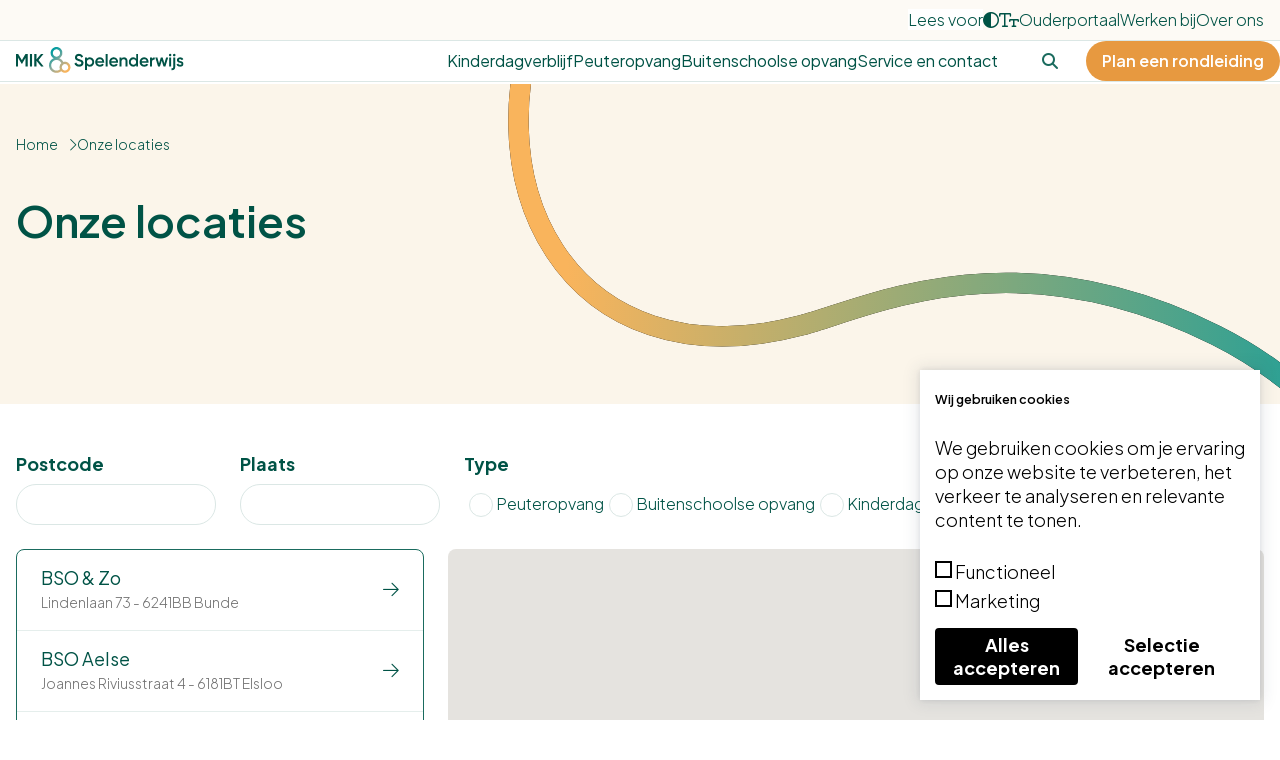

--- FILE ---
content_type: text/html; charset=UTF-8
request_url: https://www.mik-spelenderwijs.nl/locaties/?zoekterm=Onderbanken&zoom=14
body_size: 15631
content:
<!DOCTYPE html>
<html lang="nl">
  <head>
    <meta charset="utf-8" />
    <meta
      http-equiv="X-UA-Compatible"
      content="IE=edge"
    />
    <meta
      name="viewport"
      content="width=device-width, initial-scale=1"
    />
    <meta
      name="csrf-token"
      content="FbXKqCMuPslfeAYEzcAusgfcr0oFvtDaVLTaiQYN"
    />
    <title>Onze locaties - MIK &amp; Spelenderwijs</title>
<meta property="og:type" content="website" />
<meta property="og:title" content="Onze locaties" />
<meta property="og:url" content="https://www.mik-spelenderwijs.nl/locaties" />
<meta property="og:site_name" content="MIK &amp; Spelenderwijs" />
<meta property="og:locale" content="nl_NL" />
<meta property="og:locale:alternate" content="en_EN" />
<meta name="twitter:card" content="summary_large_image" />
<meta name="twitter:title" content="Onze locaties" />
<link href="https://www.mik-spelenderwijs.nl" rel="home" />
<link href="https://www.mik-spelenderwijs.nl/locaties" rel="canonical" />
<link rel="alternate" href="https://www.mik-spelenderwijs.nl/locaties" hreflang="nl" />
<link rel="alternate" href="https://www.mik-spelenderwijs.nl/en/locations" hreflang="en" />
<link type="text/plain" rel="author" href="https://www.mik-spelenderwijs.nl/humans.txt" />
<meta name="google-site-verification" content="97yoqZlqmDbITJSpa6UmVvJVMBXh_oBs_7iCFfugFmE" />
    <title>Onze locaties</title>

    <link
      rel="icon"
      type="image/png"
      href="/favicon-96x96.png"
      sizes="96x96"
    />
    <link
      rel="icon"
      type="image/svg+xml"
      href="/favicon.svg"
    />
    <link
      rel="shortcut icon"
      href="/favicon.ico"
    />
    <link
      rel="apple-touch-icon"
      sizes="180x180"
      href="/apple-touch-icon.png"
    />
    <meta
      name="apple-mobile-web-app-title"
      content="MIK & Spelenderwijs"
    />
    <link
      rel="manifest"
      href="/site.webmanifest"
    />

    <link rel="preload" as="style" href="https://www.mik-spelenderwijs.nl/build/assets/site-DQKaNtan.css" /><link rel="preload" as="style" href="https://www.mik-spelenderwijs.nl/build/assets/site-CY_7Wubl.css" /><link rel="modulepreload" as="script" href="https://www.mik-spelenderwijs.nl/build/assets/site-CbPMcTjF.js" /><link rel="stylesheet" href="https://www.mik-spelenderwijs.nl/build/assets/site-DQKaNtan.css" data-navigate-track="reload" /><link rel="stylesheet" href="https://www.mik-spelenderwijs.nl/build/assets/site-CY_7Wubl.css" data-navigate-track="reload" /><script type="module" src="https://www.mik-spelenderwijs.nl/build/assets/site-CbPMcTjF.js" data-navigate-track="reload"></script>
    <script defer src='https://kit.fontawesome.com/8ddec24f79.js' crossorigin='anonymous'></script>
    <!-- Google Tag Manager -->

<script>
  ;(function (w, d, s, l, i) {
    w[l] = w[l] || []
    w[l].push({ 'gtm.start': new Date().getTime(), event: 'gtm.js' })
    var f = d.getElementsByTagName(s)[0],
      j = d.createElement(s),
      dl = l != 'dataLayer' ? '&l=' + l : ''
    j.async = true
    j.src = 'https://www.googletagmanager.com/gtm.js?id=' + i + dl
    f.parentNode.insertBefore(j, f)
  })(window, document, 'script', 'dataLayer', 'GTM-TZ554RD5')
</script>

<!-- End Google Tag Manager -->

    <script
  src="https://cdn-eu.readspeaker.com/script/13696/webReader/webReader.js?pids=wr"
  type="text/javascript"
  id="rs_req_Init"
></script>

  <!-- Livewire Styles --><style >[wire\:loading][wire\:loading], [wire\:loading\.delay][wire\:loading\.delay], [wire\:loading\.inline-block][wire\:loading\.inline-block], [wire\:loading\.inline][wire\:loading\.inline], [wire\:loading\.block][wire\:loading\.block], [wire\:loading\.flex][wire\:loading\.flex], [wire\:loading\.table][wire\:loading\.table], [wire\:loading\.grid][wire\:loading\.grid], [wire\:loading\.inline-flex][wire\:loading\.inline-flex] {display: none;}[wire\:loading\.delay\.none][wire\:loading\.delay\.none], [wire\:loading\.delay\.shortest][wire\:loading\.delay\.shortest], [wire\:loading\.delay\.shorter][wire\:loading\.delay\.shorter], [wire\:loading\.delay\.short][wire\:loading\.delay\.short], [wire\:loading\.delay\.default][wire\:loading\.delay\.default], [wire\:loading\.delay\.long][wire\:loading\.delay\.long], [wire\:loading\.delay\.longer][wire\:loading\.delay\.longer], [wire\:loading\.delay\.longest][wire\:loading\.delay\.longest] {display: none;}[wire\:offline][wire\:offline] {display: none;}[wire\:dirty]:not(textarea):not(input):not(select) {display: none;}:root {--livewire-progress-bar-color: #2299dd;}[x-cloak] {display: none !important;}[wire\:cloak] {display: none !important;}</style>
</head>

  <body>
    <!-- Google Tag Manager (noscript) -->

<noscript>
  <iframe
    src="https://www.googletagmanager.com/ns.html?id=GTM-TZ554RD5"
    height="0"
    width="0"
    style="display: none; visibility: hidden"
  ></iframe>
</noscript>

<!-- End Google Tag Manager (noscript) -->

    <header class="header">
  <input
    type="checkbox"
    id="nav-toggle"
    class="header__nav-toggle"
  />

  <nav class="header__top-bar">
    <ul>
      <li>
        <div
  id="readspeaker_button1"
  class="rs_skip rsbtn rs_preserve"
>
  <a
    rel="nofollow"
    class="rsbtn_play"
    title="general.read_text"
    href="https://app-eu.readspeaker.com/cgi-bin/rsent?customerid=13696&amp;lang=nl_NL&amp;readid=main&amp;url=https%3A//www.mik-spelenderwijs.nl/locaties"
  >
    <span class="rsbtn_left rsimg rspart">
      <span class="rsbtn_text">
        <span>Lees voor</span>
      </span>
    </span>
    <span class="rsbtn_right rsimg rsplay rspart"></span>
  </a>
</div>

      </li>
      <li>
        <a
          href="javascript:void(null)"
          class="header__contrast"
          data-toggle-contrast="true"
          aria-label="Verander contrast"
        >
          <span>Verander contrast</span>
        </a>
      </li>
      <li>
        <a
          href="javascript:void(null)"
          class="header__text-size"
          data-toggle-textsize="true"
          aria-label="Verander tekstgrootte"
        >
          <span>Verander tekstgrootte</span>
        </a>
      </li>
      
        <li class="header__top-bar-item">
          <a
            href="https://mik-spelenderwijs.ouderportaal.nl/auth/login"
            target="_blank"
          >
            Ouderportaal
          </a>
        </li>
      
        <li class="header__top-bar-item">
          <a
            href="https://werkenbijmikenpiwgroep.nl/"
            target="_blank"
          >
            Werken bij
          </a>
        </li>
      
        <li class="header__top-bar-item">
          <a
            href="/over-ons"
            
          >
            Over ons
          </a>
        </li>
      
      <!-- MIK-151
      <li class="header__top-bar-item">
        
  <a
    href="/en"
    class="language-switch language-switch--english"
  >
    English
  </a>


      </li>
      -->
    </ul>
  </nav>

  <div class="header__inner">
    <a
      href="/"
      aria-label="Navigeer naar homepage"
    >
      <img
        src="/elements/logo.svg"
        class="header__logo"
        alt="MIK & Spelenderwijs"
      />
    </a>

    <div class="header__nav">
      <nav class="nav">
  <h2>Vind een opvang in jouw buurt</h2>
  <ul class="nav__items-container">
    
      <li
        class="nav__item  nav__item--alternative "
      >
        
          <a
            href="/kinderdagverblijf"
            
          >
            Kinderdagverblijf
          </a>
        
        
      </li>
    
      <li
        class="nav__item  nav__item--alternative "
      >
        
          <a
            href="/peuteropvang"
            
          >
            Peuteropvang
          </a>
        
        
      </li>
    
      <li
        class="nav__item  nav__item--alternative "
      >
        
          <a
            href="/buitenschoolse-opvang"
            
          >
            Buitenschoolse opvang
          </a>
        
        
      </li>
    
      <li
        class="nav__item   nav__item--show-on-mobile"
      >
        
          <a
            href="/over-ons"
            
          >
            Over ons
          </a>
        
        
      </li>
    
      <li
        class="nav__item   "
      >
        
          <a
            href="/service-en-contact"
            
          >
            Service en contact
          </a>
        
        
      </li>
    
  </ul>
</nav>

      <nav class="header__mobile">
        <div class="header__conversion-button">
          




  <a
    href="/rondleiding-aanvragen"
    aria-label="Plan een rondleiding"
    class="button
button--filled  button--secondary button--xl "
    
  >
    
    
      <i class="button__spinner fa-solid fa-spinner-third"></i>
      Plan een rondleiding
    
    
  </a>


        </div>
        <ul>
          
            <li>
              <a
                href="https://mik-spelenderwijs.ouderportaal.nl/auth/login"
                target="_blank"
              >
                Ouderportaal
              </a>
            </li>
          
            <li>
              <a
                href="https://werkenbijmikenpiwgroep.nl/"
                target="_blank"
              >
                Werken bij
              </a>
            </li>
          
            <li>
              <a
                href="/over-ons"
                
              >
                Over ons
              </a>
            </li>
          
          <!-- MIK-151
          <li>
            
  <a
    href="/en"
    class="language-switch language-switch--english"
  >
    English
  </a>


          </li>
          -->
        </ul>
      </nav>
    </div>

    <div class="header__search">
      <div
  class="search-input"
>
  <form
    action="/zoeken"
    method="get"
  >
    <input
      name="q"
      value=""
      type="search"
      placeholder="Zoeken"
    />
    <button
      type="submit"
      class="button button--inverted button--primary button--md"
      aria-label="Zoeken"
    >
      <i class="fa-solid fa-magnifying-glass"></i>
    </button>
  </form>
</div>

    </div>
    <div class="header__conversion-button">
      




  <a
    href="/rondleiding-aanvragen"
    aria-label="Plan een rondleiding"
    class="button
button--filled  button--secondary button--md "
    
  >
    
    
      <i class="button__spinner fa-solid fa-spinner-third"></i>
      Plan een rondleiding
    
    
  </a>


    </div>
    <div class="header__hamburger">
      <label
        for="nav-toggle"
        class="button button--inverted button--primary button--md"
        aria-label="Menu"
      >
        <i class="fa-solid fa-bars"></i>
        <i class="fa-solid fa-xmark"></i>
      </label>
    </div>
  </div>
</header>

    <main id="main">
      
  <section
  class="hero hero--section_link "
>
  <div class="hero__inner">
    <div class="hero__content">
      
        <nav class="breadcrumbs">
  <ul>
    
      
      <li
        class="breadcrumbs__item"
      >
        <a href="/">Home</a>
      </li>
      
      <li
        class="breadcrumbs__item breadcrumbs__item--current"
      >
        <a href="/locaties">Onze locaties</a>
      </li>
  </ul>
</nav>

      
      <h1>Onze locaties</h1>
      
      
      
      
      
    </div>
    
  </div>
</section>


  <section class="location-overview">
  <div class="location-overview__filters">
    <div class="location-overview__postal-code">
      <h4>Postcode</h4>
      <input wire:snapshot="{&quot;data&quot;:{&quot;view&quot;:&quot;lf-text&quot;,&quot;placeholder&quot;:&quot;&quot;,&quot;selected&quot;:&quot;&quot;,&quot;field&quot;:&quot;postal_code&quot;,&quot;statamic_field&quot;:[{&quot;type&quot;:&quot;text&quot;,&quot;display&quot;:&quot;Postal code&quot;,&quot;validate&quot;:[[&quot;required&quot;,&quot;regex:\/^[0-9]{4}[A-Z]{2}$\/i&quot;],{&quot;s&quot;:&quot;arr&quot;}],&quot;width&quot;:33,&quot;placeholder&quot;:&quot;1234AB&quot;,&quot;localizable&quot;:false,&quot;handle&quot;:&quot;postal_code&quot;},{&quot;s&quot;:&quot;arr&quot;}],&quot;blueprint&quot;:&quot;location&quot;,&quot;collection&quot;:&quot;locations&quot;,&quot;condition&quot;:&quot;contains&quot;,&quot;modifier&quot;:&quot;any&quot;},&quot;memo&quot;:{&quot;id&quot;:&quot;saiP6UjvrHrE1TVEDExH&quot;,&quot;name&quot;:&quot;lf-text-filter&quot;,&quot;path&quot;:&quot;locaties&quot;,&quot;method&quot;:&quot;GET&quot;,&quot;children&quot;:[],&quot;scripts&quot;:[],&quot;assets&quot;:[],&quot;errors&quot;:[],&quot;locale&quot;:&quot;nl&quot;},&quot;checksum&quot;:&quot;eb9478d853510c2fb55d6e4bfa6f9d78e93d054e30ac0c9561992abb90afcc2a&quot;}" wire:effects="{&quot;listeners&quot;:[&quot;clear-all-filters&quot;,&quot;clear-option&quot;,&quot;preset-params&quot;]}" wire:id="saiP6UjvrHrE1TVEDExH" 
  type="text" 
  id="postal_code"
  wire:model.live.debounce.300ms="selected"
  placeholder=""
>
    </div>
    <div class="location-overview__city">
      <h4>Plaats</h4>
      <input wire:snapshot="{&quot;data&quot;:{&quot;view&quot;:&quot;lf-text&quot;,&quot;placeholder&quot;:&quot;&quot;,&quot;selected&quot;:&quot;&quot;,&quot;field&quot;:&quot;city&quot;,&quot;statamic_field&quot;:[{&quot;type&quot;:&quot;text&quot;,&quot;display&quot;:&quot;City&quot;,&quot;validate&quot;:[[&quot;required&quot;],{&quot;s&quot;:&quot;arr&quot;}],&quot;width&quot;:66,&quot;localizable&quot;:false,&quot;handle&quot;:&quot;city&quot;},{&quot;s&quot;:&quot;arr&quot;}],&quot;blueprint&quot;:&quot;location&quot;,&quot;collection&quot;:&quot;locations&quot;,&quot;condition&quot;:&quot;contains&quot;,&quot;modifier&quot;:&quot;any&quot;},&quot;memo&quot;:{&quot;id&quot;:&quot;9eqkB0nxgh7ze2zKTKyD&quot;,&quot;name&quot;:&quot;lf-text-filter&quot;,&quot;path&quot;:&quot;locaties&quot;,&quot;method&quot;:&quot;GET&quot;,&quot;children&quot;:[],&quot;scripts&quot;:[],&quot;assets&quot;:[],&quot;errors&quot;:[],&quot;locale&quot;:&quot;nl&quot;},&quot;checksum&quot;:&quot;96047c593cf6c95efcb7c623f75d0a325cbdd99e81ef1c5d1dcdbd2d121b9406&quot;}" wire:effects="{&quot;listeners&quot;:[&quot;clear-all-filters&quot;,&quot;clear-option&quot;,&quot;preset-params&quot;]}" wire:id="9eqkB0nxgh7ze2zKTKyD" 
  type="text" 
  id="city"
  wire:model.live.debounce.300ms="selected"
  placeholder=""
>
    </div>
    <div class="location-overview__type">
      <h4>Type</h4>
      <div class="location-overview__filter-options">
        <div wire:snapshot="{&quot;data&quot;:{&quot;view&quot;:&quot;lf-radio&quot;,&quot;options&quot;:null,&quot;selected&quot;:&quot;&quot;,&quot;field&quot;:&quot;types&quot;,&quot;statamic_field&quot;:[{&quot;type&quot;:&quot;terms&quot;,&quot;taxonomies&quot;:[[&quot;types&quot;],{&quot;s&quot;:&quot;arr&quot;}],&quot;display&quot;:&quot;Types&quot;,&quot;mode&quot;:&quot;select&quot;,&quot;localizable&quot;:false,&quot;options&quot;:[{&quot;peuteropvang&quot;:&quot;Peuteropvang&quot;,&quot;buitenschoolse-opvang&quot;:&quot;Buitenschoolse opvang&quot;,&quot;kinderdagverblijf&quot;:&quot;Kinderdagverblijf&quot;},{&quot;s&quot;:&quot;arr&quot;}],&quot;counts&quot;:[{&quot;peuteropvang&quot;:null,&quot;buitenschoolse-opvang&quot;:null,&quot;kinderdagverblijf&quot;:null},{&quot;s&quot;:&quot;arr&quot;}],&quot;handle&quot;:&quot;types&quot;,&quot;width&quot;:100},{&quot;s&quot;:&quot;arr&quot;}],&quot;blueprint&quot;:&quot;location&quot;,&quot;collection&quot;:&quot;locations&quot;,&quot;condition&quot;:&quot;taxonomy&quot;,&quot;modifier&quot;:&quot;any&quot;,&quot;sort&quot;:null},&quot;memo&quot;:{&quot;id&quot;:&quot;94ByXC8BLbSSisqvOVzY&quot;,&quot;name&quot;:&quot;lf-radio-filter&quot;,&quot;path&quot;:&quot;locaties&quot;,&quot;method&quot;:&quot;GET&quot;,&quot;children&quot;:[],&quot;scripts&quot;:[],&quot;assets&quot;:[],&quot;errors&quot;:[],&quot;locale&quot;:&quot;nl&quot;},&quot;checksum&quot;:&quot;de26f16a9312c432dd98061ee05ffe6600bc956dd536dd7d1baadfb78ef458f5&quot;}" wire:effects="{&quot;listeners&quot;:[&quot;clear-all-filters&quot;,&quot;clear-option&quot;,&quot;preset-params&quot;,&quot;params-updated&quot;]}" wire:id="94ByXC8BLbSSisqvOVzY">
    <div class="flex items-center">
        <input 
            type="radio" 
            id="types-peuteropvang"
            wire:model.live="selected"
            value="peuteropvang"
        >
        <label 
            for="types-peuteropvang" 
            class="ml-2 text-gray-900"
        >
            Peuteropvang
                    </label>
    </div>
        <div class="flex items-center">
        <input 
            type="radio" 
            id="types-buitenschoolse-opvang"
            wire:model.live="selected"
            value="buitenschoolse-opvang"
        >
        <label 
            for="types-buitenschoolse-opvang" 
            class="ml-2 text-gray-900"
        >
            Buitenschoolse opvang
                    </label>
    </div>
        <div class="flex items-center">
        <input 
            type="radio" 
            id="types-kinderdagverblijf"
            wire:model.live="selected"
            value="kinderdagverblijf"
        >
        <label 
            for="types-kinderdagverblijf" 
            class="ml-2 text-gray-900"
        >
            Kinderdagverblijf
                    </label>
    </div>
    </div>
      </div>
    </div>
  </div>

  <div class="location-overview__list">
    <div class="location-overview-list">
      <ul wire:snapshot="{&quot;data&quot;:{&quot;params&quot;:[{&quot;sort&quot;:&quot;title:asc&quot;},{&quot;s&quot;:&quot;arr&quot;}],&quot;collections&quot;:&quot;locations&quot;,&quot;entriesCount&quot;:162,&quot;activeFilters&quot;:0,&quot;allowedFilters&quot;:false,&quot;currentPath&quot;:&quot;locaties&quot;,&quot;paginate&quot;:null,&quot;view&quot;:&quot;livewire-collection&quot;,&quot;lazyLoadView&quot;:&quot;lazyload-placeholder&quot;,&quot;scrollTo&quot;:null,&quot;siteHandle&quot;:&quot;default&quot;,&quot;paginators&quot;:[[],{&quot;s&quot;:&quot;arr&quot;}]},&quot;memo&quot;:{&quot;id&quot;:&quot;7ZaCRdiHJ6pN3Q8pLAMv&quot;,&quot;name&quot;:&quot;livewire-collection&quot;,&quot;path&quot;:&quot;locaties&quot;,&quot;method&quot;:&quot;GET&quot;,&quot;children&quot;:[],&quot;scripts&quot;:[],&quot;assets&quot;:[],&quot;errors&quot;:[],&quot;locale&quot;:&quot;nl&quot;},&quot;checksum&quot;:&quot;9f10025a2184fe7f6a44838b77cda61c6f0650535e920ca6e16a1db3a0bae672&quot;}" wire:effects="{&quot;listeners&quot;:[&quot;filter-updated&quot;,&quot;sort-updated&quot;,&quot;clear-filter&quot;,&quot;preset-params&quot;],&quot;dispatches&quot;:[{&quot;name&quot;:&quot;preset-params&quot;,&quot;params&quot;:[{&quot;sort&quot;:&quot;title:asc&quot;}]},{&quot;name&quot;:&quot;tags-updated&quot;,&quot;params&quot;:[{&quot;sort&quot;:&quot;title:asc&quot;}],&quot;to&quot;:&quot;lf-tags&quot;},{&quot;name&quot;:&quot;entries-updated&quot;,&quot;params&quot;:{&quot;count&quot;:162,&quot;active&quot;:0}}]}" wire:id="7ZaCRdiHJ6pN3Q8pLAMv">
  
    <li wire:key="bd80259d-6445-4031-80cb-2a57e48353c5">
      <a
      href="/locaties/bso-zo"
      title="BSO & Zo, Bunde"
      >
        <h4>BSO & Zo</h4>
        <span>Lindenlaan 73 - 6241BB Bunde</span>
      </a>
    </li>
  
    <li wire:key="b190a355-29a4-4647-9b97-683e0f46b9c9">
      <a
      href="/locaties/bso-aelse"
      title="BSO Aelse, Elsloo"
      >
        <h4>BSO Aelse</h4>
        <span>Joannes Riviusstraat 4 - 6181BT Elsloo</span>
      </a>
    </li>
  
    <li wire:key="6761633a-ee3f-4c1e-960c-c16e291fcbc9">
      <a
      href="/locaties/bso-aloysius"
      title="BSO Aloysius, Maastricht"
      >
        <h4>BSO Aloysius</h4>
        <span>Brusselsestraat 46 - 6211PG Maastricht</span>
      </a>
    </li>
  
    <li wire:key="bb65976f-5381-4f29-92cf-72c2585b1881">
      <a
      href="/locaties/bso-amby"
      title="BSO Amby, Maastricht"
      >
        <h4>BSO Amby</h4>
        <span>Koninginnestraat 2a - 6225BR Maastricht</span>
      </a>
    </li>
  
    <li wire:key="5bcde96b-2387-4f02-9573-83fb4dc47f47">
      <a
      href="/locaties/bso-anne-frank"
      title="BSO Anne Frank, Maastricht"
      >
        <h4>BSO Anne Frank</h4>
        <span>De Beente 15 - 6229AV Maastricht</span>
      </a>
    </li>
  
    <li wire:key="144ec29e-da1b-4b04-8e14-00bf1a3dab74">
      <a
      href="/locaties/bso-aont-hoes"
      title="BSO Aont Hoes, Eijsden"
      >
        <h4>BSO Aont Hoes</h4>
        <span>Sint Jozefstraat 38 - 6245LN Eijsden</span>
      </a>
    </li>
  
    <li wire:key="0b85c083-d71f-4a4f-a5a2-b8940b51d836">
      <a
      href="/locaties/bso-baeks-kompas"
      title="BSO Baeks Kompas Zuid en Noord, Beek"
      >
        <h4>BSO Baeks Kompas Zuid en Noord</h4>
        <span>Op de windhaspel 4 - 6191LC Beek</span>
      </a>
    </li>
  
    <li wire:key="6312ba24-3b09-4a7b-b17b-b7b3f01ff9ea">
      <a
      href="/locaties/bso-berg"
      title="BSO Berg, Berg en Terblijt"
      >
        <h4>BSO Berg</h4>
        <span>Valkenburgerstraat 113 a - 6325BM Berg en Terblijt</span>
      </a>
    </li>
  
    <li wire:key="056730ba-17dd-4127-b78a-126c3e5d09ec">
      <a
      href="/locaties/bso-broekhem"
      title="BSO Broekhem, Valkenburg"
      >
        <h4>BSO Broekhem</h4>
        <span>Keelstraat 3 - 6301XT Valkenburg</span>
      </a>
    </li>
  
    <li wire:key="c2ad2375-becd-473f-8a7c-a79e78e22221">
      <a
      href="/locaties/bso-carre"
      title="BSO Carré, Sittard"
      >
        <h4>BSO Carré</h4>
        <span>Leyenbroekerweg 113d - 6132CD Sittard</span>
      </a>
    </li>
  
    <li wire:key="e9a75f88-472c-4d3a-8171-80f272656576">
      <a
      href="/locaties/bso-confetti"
      title="BSO Confetti, Stein"
      >
        <h4>BSO Confetti</h4>
        <span>Dieterenstraat 2 - 6171JK Stein</span>
      </a>
    </li>
  
    <li wire:key="3bcb2098-77f2-4a04-9211-df2ad6b55c1e">
      <a
      href="/locaties/bso-de-avonturier"
      title="BSO De Avonturier, Sittard-Geleen"
      >
        <h4>BSO De Avonturier</h4>
        <span>Ankersweg 52C - 6122ET Sittard-Geleen</span>
      </a>
    </li>
  
    <li wire:key="8d0a9524-36cd-4cee-a650-f071b7629c1f">
      <a
      href="/locaties/bso-de-avonturijn"
      title="BSO De Avonturijn, Urmond"
      >
        <h4>BSO De Avonturijn</h4>
        <span>Kerkstraat 19 - 6129BN Urmond</span>
      </a>
    </li>
  
    <li wire:key="d3ae87ed-9cea-4a21-a573-cd44b3ae40cf">
      <a
      href="/locaties/bso-de-beestenbende"
      title="BSO De Beestenbende, Maastricht"
      >
        <h4>BSO De Beestenbende</h4>
        <span>Alesiahof 40 - 6215SX Maastricht</span>
      </a>
    </li>
  
    <li wire:key="58c48162-0cb6-48ae-809b-e55cc4b0e5e0">
      <a
      href="/locaties/bso-de-bonte-bende"
      title="BSO De Bonte Bende, Sittard"
      >
        <h4>BSO De Bonte Bende</h4>
        <span>Hulsestraat 1 - 6135JK Sittard</span>
      </a>
    </li>
  
    <li wire:key="f305c25a-ee71-4590-903b-ac51a9f397e0">
      <a
      href="/locaties/bso-de-bron-neerbeek"
      title="BSO De Bron, Neerbeek"
      >
        <h4>BSO De Bron</h4>
        <span>Beijensweide 19 - 6191EK Neerbeek</span>
      </a>
    </li>
  
    <li wire:key="bf958281-8017-4292-84db-57fc9aaabb4d">
      <a
      href="/locaties/bso-de-den"
      title="BSO De Den, Mheer"
      >
        <h4>BSO De Den</h4>
        <span>Burg. Beckersweg 45 - 6261NX Mheer</span>
      </a>
    </li>
  
    <li wire:key="46a7e459-9171-472f-b62a-fe8526eda5bb">
      <a
      href="/locaties/bso-de-driesprong"
      title="BSO De Driesprong, Geleen"
      >
        <h4>BSO De Driesprong</h4>
        <span>Haesselderstraat 9 - 6166EG Geleen</span>
      </a>
    </li>
  
    <li wire:key="73eaa2c3-5734-468f-881a-c40931fdebb1">
      <a
      href="/locaties/bso-de-duizendkidts"
      title="BSO De Duizendkidts, Geleen"
      >
        <h4>BSO De Duizendkidts</h4>
        <span>Frans Halsstraat 1 - 6165TV Geleen</span>
      </a>
    </li>
  
    <li wire:key="dd0a1af5-47b9-4a49-af65-9d7cee161965">
      <a
      href="/locaties/bso-de-eik"
      title="BSO De Eik, Nieuwstadt"
      >
        <h4>BSO De Eik</h4>
        <span>Burg. Willemeplein 3 - 6118EA Nieuwstadt</span>
      </a>
    </li>
  
    <li wire:key="16f01ead-2588-4e3e-831c-5848b1fd304b">
      <a
      href="/locaties/bso-de-gouden-wereld"
      title="BSO De Gouden Wereld, Maastricht"
      >
        <h4>BSO De Gouden Wereld</h4>
        <span>Goudenweg 200 - 6216TT Maastricht</span>
      </a>
    </li>
  
    <li wire:key="b298a4bc-d29d-4979-85f1-a4a8077e795f">
      <a
      href="/locaties/bso-de-kluis"
      title="BSO De Kluis, Geleen"
      >
        <h4>BSO De Kluis</h4>
        <span>Meeuwenlaan 4 - 6165SW Geleen</span>
      </a>
    </li>
  
    <li wire:key="3526e84a-48de-46fa-85a5-cf024fb2bcb0">
      <a
      href="/locaties/bso-de-leeuwerik-einighausen"
      title="BSO De Leeuwerik, Einighausen"
      >
        <h4>BSO De Leeuwerik</h4>
        <span>Boschweg 70 - 6142AD Einighausen</span>
      </a>
    </li>
  
    <li wire:key="8f8816b4-a27f-4444-b793-61b70e19fab3">
      <a
      href="/locaties/bso-de-lindegaerd-rothem"
      title="BSO De Lindegaerd, Rothem"
      >
        <h4>BSO De Lindegaerd</h4>
        <span>Pastoor Geelenplein 2 - 6231BP Rothem</span>
      </a>
    </li>
  
    <li wire:key="d881b95a-da76-4197-8584-e27a54b1088f">
      <a
      href="/locaties/bso-de-loft"
      title="BSO De Loft, Sittard"
      >
        <h4>BSO De Loft</h4>
        <span>Berkenlaan 52 - 6133WZ Sittard</span>
      </a>
    </li>
  
    <li wire:key="a014e2b5-73d5-436c-aec3-ec9c0ef13676">
      <a
      href="/locaties/bso-de-loper"
      title="BSO De Loper, Maastricht"
      >
        <h4>BSO De Loper</h4>
        <span>Regentesselaan 2 - 6224JR Maastricht</span>
      </a>
    </li>
  
    <li wire:key="21c8e13f-8c36-4815-8884-7fb72285ca2f">
      <a
      href="/locaties/bso-de-maaskei-urmond"
      title="BSO De Maaskei, Urmond"
      >
        <h4>BSO De Maaskei</h4>
        <span>Middenveld 1 - 6129PR Urmond</span>
      </a>
    </li>
  
    <li wire:key="36ffeba9-7637-4b29-a5b3-ad2e343b5db2">
      <a
      href="/locaties/bso-de-spiegel"
      title="BSO De Spiegel, Maastricht"
      >
        <h4>BSO De Spiegel</h4>
        <span>Sorbonnelaan 195 - 6229HD Maastricht</span>
      </a>
    </li>
  
    <li wire:key="be2e8d8b-3d43-458f-93f7-c3e0d8510b1b">
      <a
      href="/locaties/bso-de-triangel-ulestraten"
      title="BSO de Triangel, Ulestraten"
      >
        <h4>BSO de Triangel</h4>
        <span>Kasteelstraat 22 - 6235BP Ulestraten</span>
      </a>
    </li>
  
    <li wire:key="16174507-4994-4775-afff-af92dd0862ec">
      <a
      href="/locaties/bso-de-triviant"
      title="BSO De Triviant, Stein"
      >
        <h4>BSO De Triviant</h4>
        <span>De Halstraat 42 - 6171HK Stein</span>
      </a>
    </li>
  
    <li wire:key="da61bc76-a859-44bc-9a87-52c5db8bf960">
      <a
      href="/locaties/bso-de-vrijbuiters"
      title="BSO De Vrijbuiters, Puth"
      >
        <h4>BSO De Vrijbuiters</h4>
        <span>Kerkweg 64 - 6155KN Puth</span>
      </a>
    </li>
  
    <li wire:key="fc9b5352-a7fb-4f0d-a4fd-535e643fff66">
      <a
      href="/locaties/bso-de-wereldster"
      title="BSO de Wereldster, Meerssen"
      >
        <h4>BSO de Wereldster</h4>
        <span>Past. Dominicus Hexstraat 16 - 6231HG Meerssen</span>
      </a>
    </li>
  
    <li wire:key="9f85bf6f-1441-4b1c-a7d7-bdd7a4dbfd68">
      <a
      href="/locaties/bso-de-zevensprong"
      title="BSO De Zevensprong, Geleen"
      >
        <h4>BSO De Zevensprong</h4>
        <span>Leursstraat 3 - 6166CL Geleen</span>
      </a>
    </li>
  
    <li wire:key="44c5ef18-ec6b-4889-b77f-b5c6e1d8d9b3">
      <a
      href="/locaties/bso-eigen-wijs-spaubeek"
      title="BSO Eigen-Wijs, Spaubeek"
      >
        <h4>BSO Eigen-Wijs</h4>
        <span>Musschenberg 26C - 6176BD Spaubeek</span>
      </a>
    </li>
  
    <li wire:key="eb6b1e9f-f14d-4f6c-8d02-05a242b47d95">
      <a
      href="/locaties/bso-gronsveld-gronsveld"
      title="BSO Gronsveld, Gronsveld"
      >
        <h4>BSO Gronsveld</h4>
        <span>Gronsvelderkerkplein 8 - 6247CM Gronsveld</span>
      </a>
    </li>
  
    <li wire:key="233da783-41a7-4e4c-b2a9-214bb7015ed1">
      <a
      href="/locaties/bso-grote-helden"
      title="BSO Grote Helden, Sittard"
      >
        <h4>BSO Grote Helden</h4>
        <span>Bachstraat 51 a - 6137RX Sittard</span>
      </a>
    </li>
  
    <li wire:key="8907dbd2-1554-49c9-80a6-e320440b8dbd">
      <a
      href="/locaties/bso-kerensheide"
      title="BSO Kerensheide (BSO Bonjour), Stein"
      >
        <h4>BSO Kerensheide (BSO Bonjour)</h4>
        <span>Langhaagweg 85 - 6171BS Stein</span>
      </a>
    </li>
  
    <li wire:key="b41dfe36-e766-4c58-93e6-df54b9504718">
      <a
      href="/locaties/bso-lahrhof"
      title="BSO Lahrhof, Sittard"
      >
        <h4>BSO Lahrhof</h4>
        <span>Romeinenstraat 26 - 6132GN Sittard</span>
      </a>
    </li>
  
    <li wire:key="4ff059b2-fc00-4f01-9ccc-fb1f6f3cfc3b">
      <a
      href="/locaties/bso-lindenheuvel-geleen"
      title="BSO Lindenheuvel, Geleen"
      >
        <h4>BSO Lindenheuvel</h4>
        <span>Veermanstraat 9 - 6163BR Geleen</span>
      </a>
    </li>
  
    <li wire:key="b132e303-efac-4fb1-8e62-c0a91ff8e0f6">
      <a
      href="/locaties/bso-manjefiek"
      title="BSO Manjefiek, Maastricht"
      >
        <h4>BSO Manjefiek</h4>
        <span>Schildruwe 1 - 6218VC Maastricht</span>
      </a>
    </li>
  
    <li wire:key="057ffa1b-4f6c-49eb-84d6-91ced42a4bb2">
      <a
      href="/locaties/bso-margraten-margraten"
      title="BSO Margraten, Margraten"
      >
        <h4>BSO Margraten</h4>
        <span>Pres. Kennedystraat 44 - 6269CC Margraten</span>
      </a>
    </li>
  
    <li wire:key="d2f56203-0e1b-4234-aeff-6584ee7aeb26">
      <a
      href="/locaties/bso-kindercentrum-mergelland"
      title="BSO Mergelland, Cadier en Keer"
      >
        <h4>BSO Mergelland</h4>
        <span>Groenstraat 17a - 6267EM Cadier en Keer</span>
      </a>
    </li>
  
    <li wire:key="28490e48-9885-4b07-84bd-f289be0a833d">
      <a
      href="/locaties/bso-montessori"
      title="BSO Montessori, Maastricht"
      >
        <h4>BSO Montessori</h4>
        <span>Capucijnenstraat 118 - 6211RT Maastricht</span>
      </a>
    </li>
  
    <li wire:key="cf9e0785-6e77-4456-a560-129e23bb5947">
      <a
      href="/locaties/bso-munstergeleen"
      title="BSO Munstergeleen, Munstergeleen"
      >
        <h4>BSO Munstergeleen</h4>
        <span>Burgermeester Smeetsstraat 3 - 6151GM Munstergeleen</span>
      </a>
    </li>
  
    <li wire:key="aa4e1a22-778b-4813-a88b-e05ad2904806">
      <a
      href="/locaties/bso-oiga"
      title="BSO Oiga!, Eijsden"
      >
        <h4>BSO Oiga!</h4>
        <span>Kramsvogel 42 - 6245RE Eijsden</span>
      </a>
    </li>
  
    <li wire:key="d08a4fe9-e123-4b16-880d-dc7fa1d96312">
      <a
      href="/locaties/bso-ondersteboven-moorveld"
      title="BSO Ondersteboven, Moorveld"
      >
        <h4>BSO Ondersteboven</h4>
        <span>Hagendoornweg 2 - 6237NP Moorveld</span>
      </a>
    </li>
  
    <li wire:key="30041a0f-8d5d-4800-9d5e-33ec07bd660c">
      <a
      href="/locaties/bso-ooch-ien-eesjde"
      title="BSO Ooch Ien Eesjde, Eijsden"
      >
        <h4>BSO Ooch Ien Eesjde</h4>
        <span>Breusterstraat 27 - 6245EH Eijsden</span>
      </a>
    </li>
  
    <li wire:key="a7e5093a-cc46-4ac0-b5ed-eea191652a67">
      <a
      href="/locaties/bso-op-de-10-bunder-wijlre"
      title="BSO Op de 10 Bunder, Wijlre"
      >
        <h4>BSO Op de 10 Bunder</h4>
        <span>Tienbundersweg 1 - 6321CP Wijlre</span>
      </a>
    </li>
  
    <li wire:key="395476d5-f65e-42d1-afc0-b1e0daf2c226">
      <a
      href="/locaties/bso-overhoven"
      title="BSO Overhoven, Sittard"
      >
        <h4>BSO Overhoven</h4>
        <span>Geldersestraat 28 - 6136AT Sittard</span>
      </a>
    </li>
  
    <li wire:key="f30d12db-0c7f-4ae0-91a2-827b335e30eb">
      <a
      href="/locaties/bso-pluk"
      title="BSO Pluk!, Susteren"
      >
        <h4>BSO Pluk!</h4>
        <span>Beatrixlaan 23A - 6114CA Susteren</span>
      </a>
    </li>
  
    <li wire:key="f28a1c8b-ea62-4ed0-8811-57bcde48110b">
      <a
      href="/locaties/natuur-bso-pratsj"
      title="BSO Pratsj, Eijsden"
      >
        <h4>BSO Pratsj</h4>
        <span>Grijzegraaf 12 - 6245KG Eijsden</span>
      </a>
    </li>
  
    <li wire:key="d7376c60-5cbb-43bc-bf96-cbdd46d4205a">
      <a
      href="/locaties/bso-ratjetoe-1"
      title="BSO Ratjetoe 1, Born"
      >
        <h4>BSO Ratjetoe 1</h4>
        <span>Jan van Salmstraat 5 - 6121NE Born</span>
      </a>
    </li>
  
    <li wire:key="9a5f87da-322f-4fa1-8fc5-9a15a8dc8d13">
      <a
      href="/locaties/bso-ratjetoe-2"
      title="BSO Ratjetoe 2, Born"
      >
        <h4>BSO Ratjetoe 2</h4>
        <span>Putstraat 107 - 6121LH Born</span>
      </a>
    </li>
  
    <li wire:key="5f464e97-14d2-4544-91f6-8f495cf142fd">
      <a
      href="/locaties/bso-reuzepas-geleen"
      title="BSO Reuzepas, Geleen"
      >
        <h4>BSO Reuzepas</h4>
        <span>Verdistraat 25 - 6164CK Geleen</span>
      </a>
    </li>
  
    <li wire:key="e4405cb7-faa1-4ff8-8ad1-bfc7fdc43c03">
      <a
      href="/locaties/bso-scharn"
      title="BSO Scharn, Maastricht"
      >
        <h4>BSO Scharn</h4>
        <span>Wethouder van Caldenborghlaan 38 - 6226BT Maastricht</span>
      </a>
    </li>
  
    <li wire:key="1d980d92-0b59-4585-a365-a870146393d3">
      <a
      href="/locaties/bso-st-pieter"
      title="BSO St. Pieter, Maastricht"
      >
        <h4>BSO St. Pieter</h4>
        <span>Burg. Ceulenstraat 60 - 6212CT Maastricht</span>
      </a>
    </li>
  
    <li wire:key="928ccbe8-8435-4945-a3d1-ce3e6e24793e">
      <a
      href="/locaties/bso-sterrenrijk-geleen"
      title="BSO Sterrenrijk, Geleen"
      >
        <h4>BSO Sterrenrijk</h4>
        <span>Molenstraat 42A - 6161CV Geleen</span>
      </a>
    </li>
  
    <li wire:key="462567c6-8a8c-4c59-a62d-d574f43131a0">
      <a
      href="/locaties/bso-valkenburg"
      title="BSO Valkenburg, Valkenburg"
      >
        <h4>BSO Valkenburg</h4>
        <span>Plenkertstraat 42 - 6301GM Valkenburg</span>
      </a>
    </li>
  
    <li wire:key="b52e114c-d98c-44d4-91b3-5254092648de">
      <a
      href="/locaties/bso-villa-kakelbont"
      title="BSO Villa Kakelbont, Maastricht"
      >
        <h4>BSO Villa Kakelbont</h4>
        <span>Grote Looiersstraat 23 - 6211JH Maastricht</span>
      </a>
    </li>
  
    <li wire:key="842cb8a2-684d-42e9-adfc-b2f3d2134d2e">
      <a
      href="/locaties/bso-ziezo"
      title="BSO ZIEZO!, Maastricht"
      >
        <h4>BSO ZIEZO!</h4>
        <span>Borghaag 25 - 6228EX Maastricht</span>
      </a>
    </li>
  
    <li wire:key="4a6dca6d-66f0-4199-80e3-b90611c3088e">
      <a
      href="/locaties/kdv-t-boemeltje"
      title="KDV ’t Boemeltje, Born"
      >
        <h4>KDV ’t Boemeltje</h4>
        <span>Jan van Salmstraat 5 - 6121NE Born</span>
      </a>
    </li>
  
    <li wire:key="a19f6ce6-deec-44d3-bae2-6953f4a060bb">
      <a
      href="/locaties/kdv-aelse"
      title="KDV Aelse, Elsloo"
      >
        <h4>KDV Aelse</h4>
        <span>Joannes Riviusstraat 4 - 6181BT Elsloo</span>
      </a>
    </li>
  
    <li wire:key="dc39dccc-e23c-4660-93da-4f2b5ae50e0e">
      <a
      href="/locaties/kdv-amby"
      title="KDV Amby, Maastricht"
      >
        <h4>KDV Amby</h4>
        <span>Koninginnestraat 2a - 6225BR Maastricht</span>
      </a>
    </li>
  
    <li wire:key="17955d08-7169-4bab-a077-87bf2966d0c5">
      <a
      href="/locaties/kdv-aont-hoes"
      title="KDV Aont Hoes, Eijsden"
      >
        <h4>KDV Aont Hoes</h4>
        <span>Breusterstraat 27 - 6245EH Eijsden</span>
      </a>
    </li>
  
    <li wire:key="0ae6f102-18ae-484c-80a4-baf528f67e3b">
      <a
      href="/locaties/kdv-baeks-kompas-beek"
      title="KDV Baeks Kompas, Beek"
      >
        <h4>KDV Baeks Kompas</h4>
        <span>Op de Windhaspel 4a - 6191LC Beek</span>
      </a>
    </li>
  
    <li wire:key="80057b23-0a9b-4125-bc9b-1c2ebc9fab08">
      <a
      href="/locaties/kdv-berg"
      title="KDV Berg, Berg en Terblijt"
      >
        <h4>KDV Berg</h4>
        <span>Valkenburgerstraat 113C - 6325BM Berg en Terblijt</span>
      </a>
    </li>
  
    <li wire:key="547ec77f-b0b8-4253-b0dd-26e0fd79d81c">
      <a
      href="/locaties/kdv-bim-bam-margraten"
      title="KDV Bim Bam, Margraten"
      >
        <h4>KDV Bim Bam</h4>
        <span>President Kennedystraat 5 - 6269CA Margraten</span>
      </a>
    </li>
  
    <li wire:key="af9f7f9c-2157-4480-8e18-6d4c1dbec3d4">
      <a
      href="/locaties/kdv-broekhem"
      title="KDV Broekhem, Valkenburg"
      >
        <h4>KDV Broekhem</h4>
        <span>Keelstraat 3 - 6301XT Valkenburg</span>
      </a>
    </li>
  
    <li wire:key="25556064-1b0f-42de-99f6-073bbb5ac84c">
      <a
      href="/locaties/kdv-carre"
      title="KDV Carré, Sittard"
      >
        <h4>KDV Carré</h4>
        <span>Leyenbroekerweg 113d - 6132CD Sittard</span>
      </a>
    </li>
  
    <li wire:key="599a4531-611c-4ede-b5f9-305f691205bb">
      <a
      href="/locaties/kdv-de-bron-neerbeek"
      title="KDV De Bron, Neerbeek"
      >
        <h4>KDV De Bron</h4>
        <span>Beijensweide 19 - 6191EK Neerbeek</span>
      </a>
    </li>
  
    <li wire:key="d04ebfa7-e035-4ad7-b15f-4b98f673b492">
      <a
      href="/locaties/kdv-de-duizendkidts-geleen-zuid"
      title="KDV De Duizendkidts, Geleen"
      >
        <h4>KDV De Duizendkidts</h4>
        <span>Frans Halsstraat 1 - 6165TV Geleen</span>
      </a>
    </li>
  
    <li wire:key="3a8404a0-24e6-460e-b861-51fcda9f6d56">
      <a
      href="/locaties/kdv-de-eik"
      title="KDV De Eik, Nieuwstadt"
      >
        <h4>KDV De Eik</h4>
        <span>Burg. Willemeplein 3 - 6118EA Nieuwstadt</span>
      </a>
    </li>
  
    <li wire:key="75586ec5-cb2c-497d-a87b-670fe43c6d2e">
      <a
      href="/locaties/kdv-de-kleine-helden"
      title="KDV De Kleine Helden, Sittard"
      >
        <h4>KDV De Kleine Helden</h4>
        <span>Broeksittarderweg 119 - 6137BH Sittard</span>
      </a>
    </li>
  
    <li wire:key="0a87e992-dffc-4ba3-bf18-6f3f9ac1b43f">
      <a
      href="/locaties/kdv-de-kluis-geleen-kluis"
      title="KDV De Kluis, Geleen"
      >
        <h4>KDV De Kluis</h4>
        <span>Kluis 19 - 6165EL Geleen</span>
      </a>
    </li>
  
    <li wire:key="0af48930-055c-46ce-9e47-c0cec92533cd">
      <a
      href="/locaties/kdv-de-leeuwerik-einighausen"
      title="KDV De Leeuwerik, Einighausen"
      >
        <h4>KDV De Leeuwerik</h4>
        <span>Boschweg 70 - 6142AD Einighausen</span>
      </a>
    </li>
  
    <li wire:key="9b43e6da-505c-4635-9f68-c87695aa4359">
      <a
      href="/locaties/kdv-de-lindenburcht"
      title="KDV de Lindenburcht, Bunde"
      >
        <h4>KDV de Lindenburcht</h4>
        <span>Lindenlaan 73 - 6241BB Bunde</span>
      </a>
    </li>
  
    <li wire:key="746d268c-9d98-4060-85e9-f8b8546332a3">
      <a
      href="/locaties/kdv-de-loft-sittard-ophoven"
      title="KDV De Loft, Sittard"
      >
        <h4>KDV De Loft</h4>
        <span>Berkenlaan 52 - 6133WZ Sittard</span>
      </a>
    </li>
  
    <li wire:key="cd95dedc-5a32-4d20-8736-436bb1036564">
      <a
      href="/locaties/kdv-de-loper"
      title="KDV De Loper, Maastricht"
      >
        <h4>KDV De Loper</h4>
        <span>President Rooseveltlaan 213 - 6224CP Maastricht</span>
      </a>
    </li>
  
    <li wire:key="2ce50c64-f2a9-4a75-846d-d9e7e9e979e0">
      <a
      href="/locaties/kdv-de-petteflet"
      title="KDV De Petteflet, Susteren"
      >
        <h4>KDV De Petteflet</h4>
        <span>Beatrixlaan 23a - 6114CA Susteren</span>
      </a>
    </li>
  
    <li wire:key="8dae79fb-1b65-4f74-9899-547d3c3d361f">
      <a
      href="/locaties/kdv-de-triviant"
      title="KDV De Triviant, Stein"
      >
        <h4>KDV De Triviant</h4>
        <span>De Halstraat 42 - 6171HK Stein</span>
      </a>
    </li>
  
    <li wire:key="78f3bc14-45c4-4d29-8c1c-d94bc638ae88">
      <a
      href="/locaties/kdv-de-wereldster"
      title="KDV de Wereldster, Meerssen"
      >
        <h4>KDV de Wereldster</h4>
        <span>Pastoor Dominicus Hexstraat 12 - 6231HG Meerssen</span>
      </a>
    </li>
  
    <li wire:key="09ee925d-91b4-4f3b-8bd4-ed7fc676fbcf">
      <a
      href="/locaties/kdv-de-wigwam"
      title="KDV De Wigwam, Geleen"
      >
        <h4>KDV De Wigwam</h4>
        <span>Borrekuilstraat 1 - 6163AA Geleen</span>
      </a>
    </li>
  
    <li wire:key="d88a69fa-aafa-4b32-9a92-64dc523dcc6f">
      <a
      href="/locaties/kdv-eigen-wijs-spaubeek"
      title="KDV Eigen-Wijs, Spaubeek"
      >
        <h4>KDV Eigen-Wijs</h4>
        <span>Musschenberg 26B - 6176BD Spaubeek</span>
      </a>
    </li>
  
    <li wire:key="2576f3b9-d4f2-4cd5-a623-b893efcc2954">
      <a
      href="/locaties/kdv-juliana"
      title="KDV Juliana, Maastricht"
      >
        <h4>KDV Juliana</h4>
        <span>Grote Looiersstraat 23 - 6211JH Maastricht</span>
      </a>
    </li>
  
    <li wire:key="7d5d759a-ca78-4751-90af-9fc814ad2225">
      <a
      href="/locaties/kdv-kidts-schinnen"
      title="KDV Kidts, Schinnen"
      >
        <h4>KDV Kidts</h4>
        <span>Breinder 3C - 6365CX Schinnen</span>
      </a>
    </li>
  
    <li wire:key="0dee8e27-74d3-4b3d-ba66-a76ae5e08c9f">
      <a
      href="/locaties/kdv-kidts-op-de-berg-berg-ad-maas"
      title="KDV Kidts op de Berg, Urmond"
      >
        <h4>KDV Kidts op de Berg</h4>
        <span>Kerkstraat 19 - 6129BN Urmond</span>
      </a>
    </li>
  
    <li wire:key="94382f13-7c8a-437f-8754-8d8df57ac6e0">
      <a
      href="/locaties/kdv-kwik-en-flup"
      title="KDV Kwik en Flup, Eijsden"
      >
        <h4>KDV Kwik en Flup</h4>
        <span>Kramsvogel 42 - 6245RE Eijsden</span>
      </a>
    </li>
  
    <li wire:key="746f7525-1d06-4b57-b21d-e40669bb853c">
      <a
      href="/locaties/kdv-loedoes"
      title="KDV Loedoes, Sittard"
      >
        <h4>KDV Loedoes</h4>
        <span>Hulsestraat 1 - 6135JK Sittard</span>
      </a>
    </li>
  
    <li wire:key="4418e75a-5e77-40be-82af-d471aee6ce9c">
      <a
      href="/locaties/kdv-manjefiek"
      title="KDV Manjefiek, Maastricht"
      >
        <h4>KDV Manjefiek</h4>
        <span>Schildruwe 1 - 6218VC Maastricht</span>
      </a>
    </li>
  
    <li wire:key="55014256-b35a-4855-be5b-1762f96eb585">
      <a
      href="/locaties/kdv-mergelland-cadier-en-keer"
      title="KDV Mergelland, Cadier en Keer"
      >
        <h4>KDV Mergelland</h4>
        <span>Groenstraat 17a - 6267EM Cadier en Keer</span>
      </a>
    </li>
  
    <li wire:key="79498175-5dad-4ff3-b996-b1546057d169">
      <a
      href="/locaties/kdv-ondersteboven-moorveld"
      title="KDV Ondersteboven, Moorveld"
      >
        <h4>KDV Ondersteboven</h4>
        <span>Hagendoornweg 2 - 6237NP Moorveld</span>
      </a>
    </li>
  
    <li wire:key="ae69c3f8-57f6-4a90-8b27-6713c9b9ecca">
      <a
      href="/locaties/kdv-plons"
      title="KDV Plons, Maastricht"
      >
        <h4>KDV Plons</h4>
        <span>Capucijnenstraat 118 - 6211RT Maastricht</span>
      </a>
    </li>
  
    <li wire:key="dee54c2a-3cdd-49f3-b5c1-545b94c0fd4e">
      <a
      href="/locaties/kdv-reuzepas-geleen-zuid"
      title="KDV Reuzepas, Geleen"
      >
        <h4>KDV Reuzepas</h4>
        <span>Verdistraat 25 - 6461CK Geleen</span>
      </a>
    </li>
  
    <li wire:key="cd82a07b-e166-4b5f-99cc-bc04c7fb03cb">
      <a
      href="/locaties/kdv-scharn"
      title="KDV Scharn, Maastricht"
      >
        <h4>KDV Scharn</h4>
        <span>Kloosterstraat 14 - 6226BP Maastricht</span>
      </a>
    </li>
  
    <li wire:key="5041999a-2bd1-4d7f-a564-28a4d9022a39">
      <a
      href="/locaties/kdv-sterre"
      title="KDV Sterre, Maastricht"
      >
        <h4>KDV Sterre</h4>
        <span>Oude Kerkstraat 12 - 6227SR Maastricht</span>
      </a>
    </li>
  
    <li wire:key="95ed3fdc-5d2f-497c-86f5-f3599d4e61a7">
      <a
      href="/locaties/kinderdagverblijf-toermalijn"
      title="KDV Toermalijn, Maastricht"
      >
        <h4>KDV Toermalijn</h4>
        <span>Sorbonnelaan 195 - 6229HD Maastricht</span>
      </a>
    </li>
  
    <li wire:key="005c51a3-5926-44b8-817f-c2289c9d1287">
      <a
      href="/locaties/kdv-upke-dupke-puth"
      title="KDV Upke Dupke, Puth"
      >
        <h4>KDV Upke Dupke</h4>
        <span>Keldenaar 10 - 6155NM Puth</span>
      </a>
    </li>
  
    <li wire:key="910c5894-f5fa-4eba-b7bb-642f7a0dcc09">
      <a
      href="/locaties/kdv-villa-luna"
      title="KDV Villa Luna, Maastricht"
      >
        <h4>KDV Villa Luna</h4>
        <span>Randwycksingel 25 - 6229EG Maastricht</span>
      </a>
    </li>
  
    <li wire:key="82c595ea-bc1a-44e1-be50-cb7d83e81c71">
      <a
      href="/locaties/kdv-ziezo-maastricht"
      title="KDV ZIEZO!, Maastricht"
      >
        <h4>KDV ZIEZO!</h4>
        <span>Borghaag 25 - 6228EX Maastricht</span>
      </a>
    </li>
  
    <li wire:key="5cb2ce46-f984-4d54-8d7b-fbd4f1c6b985">
      <a
      href="/locaties/peutercentrum-sittard"
      title="Peutercentrum Sittard, Sittard"
      >
        <h4>Peutercentrum Sittard</h4>
        <span>Vastradastraat 2 - 6137AM Sittard</span>
      </a>
    </li>
  
    <li wire:key="e58a0a40-d313-463e-ab68-aaefc26daa63">
      <a
      href="/locaties/peuterland-urmond"
      title="Peuterland – Urmond, Urmond"
      >
        <h4>Peuterland – Urmond</h4>
        <span>Middenveld 1 - 6129PR Urmond</span>
      </a>
    </li>
  
    <li wire:key="dfffb13a-47e9-49ef-86bf-d29213084363">
      <a
      href="/locaties/suske-en-wiske"
      title="Peuteropvang  Suske en Wiske, Sittard"
      >
        <h4>Peuteropvang  Suske en Wiske</h4>
        <span>Geldersestraat 28 - 6136AT Sittard</span>
      </a>
    </li>
  
    <li wire:key="57e7c01d-5176-4d88-a814-ef9994524c88">
      <a
      href="/locaties/t-huepke"
      title="Peuteropvang 't Huëpke, Gronsveld"
      >
        <h4>Peuteropvang 't Huëpke</h4>
        <span>Gronsvelder Kerkplein 10 - 6247CM Gronsveld</span>
      </a>
    </li>
  
    <li wire:key="d232834a-acfc-41d7-99f9-76b26a8ef119">
      <a
      href="/locaties/t-hummelhofke"
      title="Peuteropvang 't Hummelhöfke, Oirsbeek"
      >
        <h4>Peuteropvang 't Hummelhöfke</h4>
        <span>In de Pollack 2 - 6438GG Oirsbeek</span>
      </a>
    </li>
  
    <li wire:key="7473b6ce-e7c4-4d48-954f-3ec798020915">
      <a
      href="/locaties/po-t-hummelke"
      title="Peuteropvang 't Hummelke, Geleen"
      >
        <h4>Peuteropvang 't Hummelke</h4>
        <span>Haesselderstraat 9 - 6166EG Geleen</span>
      </a>
    </li>
  
    <li wire:key="c554db70-f7b1-42dd-8d62-45f84dc1b00d">
      <a
      href="/locaties/t-keitje"
      title="Peuteropvang 't Keitje, Stein"
      >
        <h4>Peuteropvang 't Keitje</h4>
        <span>Dieterenstraat 2 - 6171JK Stein</span>
      </a>
    </li>
  
    <li wire:key="a23d2111-7a90-46ff-96cb-d1ce8005958c">
      <a
      href="/locaties/po-t-soosje"
      title="Peuteropvang 't Soosje, Einighausen"
      >
        <h4>Peuteropvang 't Soosje</h4>
        <span>Boschweg 70 - 6142AD Einighausen</span>
      </a>
    </li>
  
    <li wire:key="40a91af6-1cb9-4f71-90d4-17f3971cfb58">
      <a
      href="/locaties/t-vliegje"
      title="Peuteropvang 't Vliegje, Bunde"
      >
        <h4>Peuteropvang 't Vliegje</h4>
        <span>Lindenlaan 75 - 6241BB Bunde</span>
      </a>
    </li>
  
    <li wire:key="d5d54429-96c5-42bc-a9d1-9594a58a9b5b">
      <a
      href="/locaties/peuteropvang-aelse"
      title="Peuteropvang Aelse, Elsloo"
      >
        <h4>Peuteropvang Aelse</h4>
        <span>Joannes Riviusstraat 4 - 6181BT Elsloo</span>
      </a>
    </li>
  
    <li wire:key="50286dba-da96-4c74-be68-93f248afb20d">
      <a
      href="/locaties/peuteropvang-amby"
      title="Peuteropvang Amby, Maastricht"
      >
        <h4>Peuteropvang Amby</h4>
        <span>Koninginnestraat 2-A - 6225BR Maastricht</span>
      </a>
    </li>
  
    <li wire:key="65158183-7ba4-4d96-9ed9-90f3427b3a38">
      <a
      href="/locaties/peuteropvang-anne-frank"
      title="Peuteropvang Anne Frank, Maastricht"
      >
        <h4>Peuteropvang Anne Frank</h4>
        <span>De Beente 15 - 6229AV Maastricht</span>
      </a>
    </li>
  
    <li wire:key="58a939ce-9970-435a-b6e8-4108d901a430">
      <a
      href="/locaties/peuteropvang-aont-hoes"
      title="Peuteropvang Aont Hoes, Eijsden"
      >
        <h4>Peuteropvang Aont Hoes</h4>
        <span>Breusterstraat 27 - 6245EH Eijsden</span>
      </a>
    </li>
  
    <li wire:key="3c694fff-fbc5-497f-823e-53f8a10c158c">
      <a
      href="/locaties/peuteropvang-baeks-kompas"
      title="Peuteropvang Baeks Kompas, Beek"
      >
        <h4>Peuteropvang Baeks Kompas</h4>
        <span>Op de Windhaspel 4a - 6191LC Beek</span>
      </a>
    </li>
  
    <li wire:key="45b6d83d-f8d7-4d5b-a97a-c6a719dfccbc">
      <a
      href="/locaties/biebelebons"
      title="Peuteropvang Biebelebons, Limbricht"
      >
        <h4>Peuteropvang Biebelebons</h4>
        <span>Salviusstraat 2 - 6141LK Limbricht</span>
      </a>
    </li>
  
    <li wire:key="8e89fdce-14c6-4b47-bf37-95af165f1dfe">
      <a
      href="/locaties/peuteropvang-broekhem"
      title="Peuteropvang Broekhem, Valkenburg"
      >
        <h4>Peuteropvang Broekhem</h4>
        <span>Keelstraat 3 - 6301XT Valkenburg</span>
      </a>
    </li>
  
    <li wire:key="3a328447-e28b-4659-a575-dbbacb74889e">
      <a
      href="/locaties/carre"
      title="Peuteropvang Carré, Sittard"
      >
        <h4>Peuteropvang Carré</h4>
        <span>Leyenbroekerweg 105 - 6132CD Sittard</span>
      </a>
    </li>
  
    <li wire:key="fa5a107b-f9b3-4ea2-a04d-56ff0c7245ff">
      <a
      href="/locaties/de-bron"
      title="Peuteropvang De Bron, Neerbeek"
      >
        <h4>Peuteropvang De Bron</h4>
        <span>Beijensweide 19 - 6191EK Neerbeek</span>
      </a>
    </li>
  
    <li wire:key="a27bccfd-69cb-4077-8c19-6e78364076e2">
      <a
      href="/locaties/de-den"
      title="Peuteropvang De Den, Mheer"
      >
        <h4>Peuteropvang De Den</h4>
        <span>Burgemeester Beckersweg 45 - 6261NX Mheer</span>
      </a>
    </li>
  
    <li wire:key="17c0e09d-b429-4ef5-96c8-18b4342ec0ca">
      <a
      href="/locaties/peuteropvang-de-eik"
      title="Peuteropvang De Eik, Nieuwstadt"
      >
        <h4>Peuteropvang De Eik</h4>
        <span>Burg. Willemeplein 2 - 6118EA Nieuwstadt</span>
      </a>
    </li>
  
    <li wire:key="4117d4e4-ae7f-462f-bfd7-a062a1404cd4">
      <a
      href="/locaties/peuteropvang-de-hartendiefjes"
      title="Peuteropvang de Hartendiefjes, Valkenburg"
      >
        <h4>Peuteropvang de Hartendiefjes</h4>
        <span>Schoolstraat 2 - 6301AS Valkenburg</span>
      </a>
    </li>
  
    <li wire:key="65755007-30dc-4eaf-ba82-83b7c7664d6c">
      <a
      href="/locaties/peuteropvang-kinskorref"
      title="Peuteropvang De Kinskörref, Maastricht"
      >
        <h4>Peuteropvang De Kinskörref</h4>
        <span>Anjelierenstraat 35 - 6214SW Maastricht</span>
      </a>
    </li>
  
    <li wire:key="5635c319-d0e7-4069-9ee3-57bb82148551">
      <a
      href="/locaties/de-klauterkabouter"
      title="Peuteropvang De Klauterkabouter, Amstenrade"
      >
        <h4>Peuteropvang De Klauterkabouter</h4>
        <span>De Gyselaar 53 - 6436AS Amstenrade</span>
      </a>
    </li>
  
    <li wire:key="4d5b53ab-72df-4b83-8bd8-fc3f4979ce29">
      <a
      href="/locaties/de-kleine-beer"
      title="Peuteropvang De Kleine Beer, Geleen"
      >
        <h4>Peuteropvang De Kleine Beer</h4>
        <span>Molenstraat 42A - 6161CV Geleen</span>
      </a>
    </li>
  
    <li wire:key="8b89c139-1942-470d-8cc0-87e3f2015739">
      <a
      href="/locaties/peuteropvang-de-kleine-helden"
      title="Peuteropvang de Kleine Helden, Sittard"
      >
        <h4>Peuteropvang de Kleine Helden</h4>
        <span>Broeksittarderweg 119 - 6137BH Sittard</span>
      </a>
    </li>
  
    <li wire:key="14b72ed9-ee40-4b10-8b26-a46212f9d15e">
      <a
      href="/locaties/peuteropvang-de-kluis"
      title="Peuteropvang de Kluis, Geleen"
      >
        <h4>Peuteropvang de Kluis</h4>
        <span>Meeuwenlaan 4 - 6165SW Geleen</span>
      </a>
    </li>
  
    <li wire:key="2c1a3470-44ff-44ab-bc97-38d96b1b78bc">
      <a
      href="/locaties/de-loft"
      title="Peuteropvang De Loft, Sittard"
      >
        <h4>Peuteropvang De Loft</h4>
        <span>Berkenlaan 52 - 6133WZ Sittard</span>
      </a>
    </li>
  
    <li wire:key="723c3132-4ce5-4def-a43a-21f482f08b72">
      <a
      href="/locaties/peuteropvang-de-springdonk"
      title="Peuteropvang de Springdonk, Susteren"
      >
        <h4>Peuteropvang de Springdonk</h4>
        <span>Schoutlaan 2 - 6114MC Susteren</span>
      </a>
    </li>
  
    <li wire:key="553ad33b-993b-48c7-b661-9dcd5bd2b510">
      <a
      href="/locaties/de-triviant"
      title="Peuteropvang De Triviant, Stein"
      >
        <h4>Peuteropvang De Triviant</h4>
        <span>De Halstraat 42 - 6171HK Stein</span>
      </a>
    </li>
  
    <li wire:key="247a0608-be5b-4e43-9e65-93dcf71f4897">
      <a
      href="/locaties/de-wereldster"
      title="Peuteropvang De Wereldster, Meerssen"
      >
        <h4>Peuteropvang De Wereldster</h4>
        <span>Pastoor Dominicus Hexstraat 16 - 6231HG Meerssen</span>
      </a>
    </li>
  
    <li wire:key="9c76c048-e08f-461a-a251-1e358b387af5">
      <a
      href="/locaties/po-de-wigwam"
      title="Peuteropvang De Wigwam, Geleen"
      >
        <h4>Peuteropvang De Wigwam</h4>
        <span>Borrekuilstraat 1 - 6163AA Geleen</span>
      </a>
    </li>
  
    <li wire:key="fe5dcab1-83cd-453c-9c72-c8102bdab7c0">
      <a
      href="/locaties/peuteropvang-dynamiek"
      title="Peuteropvang Dynamiek, Maastricht"
      >
        <h4>Peuteropvang Dynamiek</h4>
        <span>Goudenweg 200 - 6216TT Maastricht</span>
      </a>
    </li>
  
    <li wire:key="16b01da5-d49e-4a62-bf33-4a121e5deb12">
      <a
      href="/locaties/peuteropvang-el-habib-de-boezemvriendjes"
      title="Peuteropvang El Habib, de boezemvriendjes, Maastricht"
      >
        <h4>Peuteropvang El Habib, de boezemvriendjes</h4>
        <span>Silexstraat 41 - 6216XB Maastricht</span>
      </a>
    </li>
  
    <li wire:key="d82bfd6d-909d-400d-8468-40d702c98601">
      <a
      href="/locaties/het-peutersoosje"
      title="Peuteropvang Het Peutersoosje, Schinnen"
      >
        <h4>Peuteropvang Het Peutersoosje</h4>
        <span>Oude Markt 14 - 6365CJ Schinnen</span>
      </a>
    </li>
  
    <li wire:key="c1687c25-4885-4801-88d1-51b9291391f8">
      <a
      href="/locaties/humpie-dumpie"
      title="Peuteropvang Humpie Dumpie, Margraten"
      >
        <h4>Peuteropvang Humpie Dumpie</h4>
        <span>Pres. Kennedystraat 44 - 6269CC Margraten</span>
      </a>
    </li>
  
    <li wire:key="6f4af23a-3d8c-42c6-aa1f-adef3e560eec">
      <a
      href="/locaties/ieniemienie"
      title="Peuteropvang Ieniemienie, Sittard"
      >
        <h4>Peuteropvang Ieniemienie</h4>
        <span>Romeinenstraat 30 - 6132GN Sittard</span>
      </a>
    </li>
  
    <li wire:key="8bef73bb-199e-4939-9ce0-63ea6864ff7f">
      <a
      href="/locaties/jip-en-janneke"
      title="Peuteropvang Jip en Janneke, Munstergeleen"
      >
        <h4>Peuteropvang Jip en Janneke</h4>
        <span>Burgemeester Smeetsstraat 3 - 6151GM Munstergeleen</span>
      </a>
    </li>
  
    <li wire:key="f5af1e93-cda7-4802-a82a-fbed3d5394a8">
      <a
      href="/locaties/kerenshofke"
      title="Peuteropvang Kerenshöfke (PO Bonjour), Stein"
      >
        <h4>Peuteropvang Kerenshöfke (PO Bonjour)</h4>
        <span>Langhaagweg 85 - 6171BS Stein</span>
      </a>
    </li>
  
    <li wire:key="2d3c07f7-f934-4821-a2c2-9c34041aa461">
      <a
      href="/locaties/po-lindenheuvel"
      title="Peuteropvang Lindenheuvel, Geleen"
      >
        <h4>Peuteropvang Lindenheuvel</h4>
        <span>Veermanstraat 9 - 6163BR Geleen</span>
      </a>
    </li>
  
    <li wire:key="b2180377-3fe9-4523-a889-1b1ad51ce7f3">
      <a
      href="/locaties/peuteropvang-manjefiek"
      title="Peuteropvang Manjefiek, Maastricht"
      >
        <h4>Peuteropvang Manjefiek</h4>
        <span>Schildruwe 1 - 6218VC Maastricht</span>
      </a>
    </li>
  
    <li wire:key="4bd91d03-c53e-4886-ac23-ecba69b33802">
      <a
      href="/locaties/peuteropvang-montessori"
      title="Peuteropvang Montessori, Maastricht"
      >
        <h4>Peuteropvang Montessori</h4>
        <span>Capucijnenstraat 118 - 6211RT Maastricht</span>
      </a>
    </li>
  
    <li wire:key="6b8e4799-402a-457e-9ec6-551677705fe7">
      <a
      href="/locaties/okidoki"
      title="Peuteropvang Okidoki, Sittard"
      >
        <h4>Peuteropvang Okidoki</h4>
        <span>Hulsestraat 1 - 6135JK Sittard</span>
      </a>
    </li>
  
    <li wire:key="13ea3469-844e-4bae-bda2-9384b2dc02dd">
      <a
      href="/locaties/olleke-bolleke"
      title="Peuteropvang Olleke Bolleke, Rothem"
      >
        <h4>Peuteropvang Olleke Bolleke</h4>
        <span>Past. Geelenplein 2 - 6231BP Rothem</span>
      </a>
    </li>
  
    <li wire:key="3ac7a9c3-9ea2-4ae0-aec7-b48ab04799ab">
      <a
      href="/locaties/pinkeltje"
      title="Peuteropvang Pinkeltje, Ulestraten"
      >
        <h4>Peuteropvang Pinkeltje</h4>
        <span>Kasteelstraat 22 - 6235BP Ulestraten</span>
      </a>
    </li>
  
    <li wire:key="2eae8473-d43a-4ff3-9046-d0b0580b5101">
      <a
      href="/locaties/pinokkio"
      title="Peuteropvang Pinokkio, Cadier en Keer"
      >
        <h4>Peuteropvang Pinokkio</h4>
        <span>Groenstraat 17 - 6267EM Cadier en Keer</span>
      </a>
    </li>
  
    <li wire:key="dc96fb47-a610-42fc-87c4-d669b6b969f4">
      <a
      href="/locaties/pinokkio-geulle"
      title="Peuteropvang Pinokkio Geulle, Moorveld"
      >
        <h4>Peuteropvang Pinokkio Geulle</h4>
        <span>Hagendoornweg 2 - 6237NP Moorveld</span>
      </a>
    </li>
  
    <li wire:key="a8c2de65-244c-49ab-b32c-126fe22047a3">
      <a
      href="/locaties/rakkertjes"
      title="Peuteropvang Rakkertjes, Born"
      >
        <h4>Peuteropvang Rakkertjes</h4>
        <span>Putstraat 107 - 6121LH Born</span>
      </a>
    </li>
  
    <li wire:key="44a862b2-4dc0-47a6-a07f-9c95e701585b">
      <a
      href="/locaties/robbedoes"
      title="Peuteropvang Robbedoes, Geleen"
      >
        <h4>Peuteropvang Robbedoes</h4>
        <span>Verdistraat 25 - 6164CK Geleen</span>
      </a>
    </li>
  
    <li wire:key="bcf4a855-ca49-471f-ac0c-3af84f5ac874">
      <a
      href="/locaties/roelekeboel"
      title="Peuteropvang Roelekeboel, Eijsden"
      >
        <h4>Peuteropvang Roelekeboel</h4>
        <span>Kramsvogel 42e - 6245RE Eijsden</span>
      </a>
    </li>
  
    <li wire:key="b1b98bae-c2da-446a-9bb4-14a533e7a503">
      <a
      href="/locaties/peuteropvang-scharn"
      title="Peuteropvang Scharn, Maastricht"
      >
        <h4>Peuteropvang Scharn</h4>
        <span>Wethouder van Caldenborghlaan 38 - 6226BT Maastricht</span>
      </a>
    </li>
  
    <li wire:key="7bd37747-7ed9-4b46-a62a-4f7b4d069728">
      <a
      href="/locaties/peuteropvang-st-pieter"
      title="Peuteropvang St. Pieter, Maastricht"
      >
        <h4>Peuteropvang St. Pieter</h4>
        <span>Pastoor Kribsweg 14a - 6212BT Maastricht</span>
      </a>
    </li>
  
    <li wire:key="ed4ec020-b1ed-4fc7-a73c-007a2d706ea0">
      <a
      href="/locaties/peuteropvang-tjoeke-tjoek"
      title="Peuteropvang Tjoeke Tjoek, Born"
      >
        <h4>Peuteropvang Tjoeke Tjoek</h4>
        <span>Jan van Salmstraat 5a - 6121NE Born</span>
      </a>
    </li>
  
    <li wire:key="14eef6b1-b28f-4b54-bd34-fab7bab05dd5">
      <a
      href="/locaties/ukkepuk"
      title="Peuteropvang Ukkepuk, Sittard"
      >
        <h4>Peuteropvang Ukkepuk</h4>
        <span>Landweringstraat 112 - 6133AJ Sittard</span>
      </a>
    </li>
  
    <li wire:key="71282f32-4dfa-4308-aa3d-a76fbf698bf6">
      <a
      href="/locaties/ukkepuk-buchten"
      title="Peuteropvang Ukkepuk Buchten, Buchten"
      >
        <h4>Peuteropvang Ukkepuk Buchten</h4>
        <span>Ankersweg 52 c - 6122ET Buchten</span>
      </a>
    </li>
  
    <li wire:key="5464099b-93d0-4f60-8208-16e1c88e0459">
      <a
      href="/locaties/peuteropvang-de-loper"
      title="PO De Loper, Maastricht"
      >
        <h4>PO De Loper</h4>
        <span>Regentesselaan 2 - 6224JR Maastricht</span>
      </a>
    </li>
  
    <li wire:key="dac77999-6bf3-4b30-b849-0b7644c97e2a">
      <a
      href="/locaties/peuteropvang-de-taalwijzer"
      title="PO De Taalwijzer, Sittard"
      >
        <h4>PO De Taalwijzer</h4>
        <span>Valkstraat 4 - 6135GC Sittard</span>
      </a>
    </li>
  
    <li wire:key="3f6ae4a1-6c31-487b-abd9-91f0b8f86e3d">
      <a
      href="/locaties/peuteropvang-in-t-park"
      title="PO In ’t Park, Susteren"
      >
        <h4>PO In ’t Park</h4>
        <span>Reinoud van Gelderstraat 63 - 6114EA Susteren</span>
      </a>
    </li>
  
    <li wire:key="8d1026ac-f363-4c5e-8ef5-1f19f1d24b28">
      <a
      href="/locaties/peuteropvang-mosasaurus"
      title="PO Mosasaurus, Maastricht"
      >
        <h4>PO Mosasaurus</h4>
        <span>Old Hickoryplein 100 - 6224AZ Maastricht</span>
      </a>
    </li>
  
    <li wire:key="b4667d71-61ea-4f97-9c57-64dde700faa8">
      <a
      href="/locaties/po-oos-heukske"
      title="PO Oos Heukske, Sint Geertruid"
      >
        <h4>PO Oos Heukske</h4>
        <span>Schoolstraat 28 - 6265AS Sint Geertruid</span>
      </a>
    </li>
  
    <li wire:key="ee211916-9adc-4869-a839-411c0d3c15ee">
      <a
      href="/locaties/ut-rengelpotje"
      title="PO Ut Rengel(p)ötje, Puth"
      >
        <h4>PO Ut Rengel(p)ötje</h4>
        <span>Kerkweg 64 - 6155KN Puth</span>
      </a>
    </li>
  
    <li wire:key="3256749a-53e8-42f4-916d-7b39093649bf">
      <a
      href="/locaties/po-ut-uulke"
      title="PO Ut Uulke, Bunde"
      >
        <h4>PO Ut Uulke</h4>
        <span>Schoollaan 2 - 6241BM Bunde</span>
      </a>
    </li>
  
    <li wire:key="95081891-847b-4fb3-adfc-a27612a8a069">
      <a
      href="/locaties/po-valkenburg"
      title="PO Valkenburg, Valkenburg"
      >
        <h4>PO Valkenburg</h4>
        <span>Plenkertstraat 42 - 6301GM Valkenburg</span>
      </a>
    </li>
  
    <li wire:key="824b929b-3693-4c8f-a86f-d7bfbe44eb9b">
      <a
      href="/locaties/po-ziezo"
      title="PO ZIEZO!, Maastricht"
      >
        <h4>PO ZIEZO!</h4>
        <span>Borghaag 25 - 6228EX Maastricht</span>
      </a>
    </li>
  
</ul>
    </div>
  </div>

  <div class="location-overview__map">
    <div
        id="map"
        style="width: 100%; height: 100%"
        data-collection="locations"
        data-fields="title,address,postal_code,city,country,longitude,latitude,url"
        data-filters="{&quot;title&quot;:&quot;text&quot;,&quot;postal_code&quot;:&quot;text&quot;,&quot;city&quot;:&quot;text&quot;,&quot;types&quot;:&quot;text&quot;}"
        data-geocode="{&quot;lat&quot;:50.888342,&quot;lng&quot;:5.825058,&quot;zoom&quot;:10}"
/>

<script>
  (g=>{var h,a,k,p="The Google Maps JavaScript API",c="google",l="importLibrary",q="__ib__",m=document,b=window;b=b[c]||(b[c]={});var d=b.maps||(b.maps={}),r=new Set,e=new URLSearchParams,u=()=>h||(h=new Promise(async(f,n)=>{await (a=m.createElement("script"));e.set("libraries",[...r]+"");for(k in g)e.set(k.replace(/[A-Z]/g,t=>"_"+t[0].toLowerCase()),g[k]);e.set("callback",c+".maps."+q);a.src=`https://maps.${c}apis.com/maps/api/js?`+e;d[q]=f;a.onerror=()=>h=n(Error(p+" could not load."));a.nonce=m.querySelector("script[nonce]")?.nonce||"";m.head.append(a)}));d[l]?console.warn(p+" only loads once. Ignoring:",g):d[l]=(f,...n)=>r.add(f)&&u().then(()=>d[l](f,...n))})
  ({key: "AIzaSyCHbBLLQe0KV2ekB0jd6y9voOUPJ5NLb_I", v: "weekly"});
</script>

<script type="module" src="/vendor/maps/build/assets/addon-ea7d3e4d.js"></script>

  </div>
</section>


<script lang="ts">
  document.addEventListener('alpine:init', () => {
    Alpine.store('locations', {
      show: false,

      init() {
        Livewire.hook('commit', ({ succeed }) => {
          succeed(({ snapshot }) => {
            const data = JSON.parse(snapshot).data

            // On locations result update
            if (data.view === 'locations')
              this.show = data.activeFilters > 0 && data.entriesCount > 0
          })
        })
      },
    })
  })

  document.addEventListener('markerClicked', (e) => {
    // console.log(e.detail.location)
    location.href = e.detail.location.url
  })
</script>





    </main>
    <footer class="footer">
  <div class="footer__middle">
    
      <div class="footer__columns">
        <div class="footer__column">
          
            <h3>Vind een opvang</h3>
          
          
            <ul>
              
                <li>
                  <a href="/kinderdagverblijf">
                    Kinderdagverblijf
                  </a>
                </li>
              
                <li>
                  <a href="/peuteropvang">
                    Peuteropvang
                  </a>
                </li>
              
                <li>
                  <a href="/buitenschoolse-opvang">
                    Buitenschoolse opvang
                  </a>
                </li>
              
            </ul>
          
        </div>

        <div class="footer__column">
          
            <h3>Contact</h3>
          
          
            <ul>
              
                <li>
                  <a href="/over-ons">
                    Over ons
                  </a>
                </li>
              
                <li>
                  <a href="/service-en-contact">
                    Service en contact
                  </a>
                </li>
              
                <li>
                  <a href="/klachten">
                    Klacht of compliment?
                  </a>
                </li>
              
            </ul>
          
          <div class="footer__social">
            <ul>
              
                <li>
                  <a
                    href="https://www.facebook.com/mik.spelenderwijs"
                    target="_blank"
                    title="Facebook"
                  >
                    <i class="fa-brands fa-facebook"></i>
                  </a>
                </li>
              
              
                <li>
                  <a
                    href="https://www.instagram.com/mikspelenderwijskinderopvang"
                    target="_blank"
                    title="Instagram"
                  >
                    <i class="fa-brands fa-instagram"></i>
                  </a>
                </li>
              
              
                <li>
                  <a
                    href="https://www.linkedin.com/company/mik-spelenderwijs/"
                    target="_blank"
                    title="LinkedIn"
                  >
                    <i class="fa-brands fa-linkedin-in"></i>
                  </a>
                </li>
              
            </ul>
          </div>
        </div>

        <div class="footer__column">
          
            <h3>Inschrijven</h3>
          
          
            <ul>
              
                <li>
                  <a href="/aanmelden">
                    Vrijblijvend aanmelden
                  </a>
                </li>
              
                <li>
                  <a href="/aanbod-en-tarieven">
                    Aanbod en tarieven
                  </a>
                </li>
              
            </ul>
          
        </div>

        <div class="footer__column">
          
            <h3>MIK & Spelenderwijs</h3>
          
          
            <ul>
              
                <li>
                  <a href="/algemene-voorwaarden">
                    Algemene voorwaarden
                  </a>
                </li>
              
                <li>
                  <a href="/cookiebeleid">
                    Cookiebeleid
                  </a>
                </li>
              
            </ul>
          
          <div class="footer__banner">
            Lid van
            <a
              href="https://www.maatschappelijkekinderopvang.nl/"
              target="_blank"
            >
              <img
                src="/img/containers/assets/branchevereniging-maatschappelijke-kinderopvang.png/f72170c10c70626036f3a8c3a4509264/branchevereniging-maatschappelijke-kinderopvang.webp"
                width="120"
                alt="Branchevereniging Maatschappelijke Kinderopvang"
              />
            </a>
          </div>
        </div>
      </div>
    
    <div class="footer__bottom">
      <div class="footer__bottom-inner">
        
          <span>&copy; MIK & Spelenderwijs 2025</span>
        
        <ul>
          
            <li>
              <a
                href="/privacyverklaring"
                
              >
                Privacyverklaring
              </a>
            </li>
          
            <li>
              <a
                href="/jaarrekening-2024"
                
              >
                Jaarrekening
              </a>
            </li>
          
        </ul>
      </div>
    </div>
  </div>
</footer>

    
<div class="ddm ddmcm back-none" style="display:none;opacity:0;">
	<div class="ddmcm-wrapper">
		<div class="ddmcm-box right bottom">
			<div class="ddmcm-content">

				<h2 class="ddmcm-title">Wij gebruiken cookies</h2>
				
					<p>We gebruiken cookies om je ervaring op onze website te verbeteren, het verkeer te analyseren en relevante content te tonen. </p>
				

				<div class="ddmcm-categories ddmcm-accordion">

					
					
						<div class="ddmcm-category">

							<div class="checkbox">
								<input type="checkbox" id="cookie-category-functioneel" name="functioneel" data-ddmcm-category="functioneel" >
								<label for="cookie-category-functioneel"></label>
								
							</div>

							<div class="ddmcm-accordion-item ">
								<label class="ddmcm-accordion-toggle">
									Functioneel
									
								</label>
								
							</div>

						</div>
				
					
					
						<div class="ddmcm-category">

							<div class="checkbox">
								<input type="checkbox" id="cookie-category-marketing" name="marketing" data-ddmcm-category="marketing" >
								<label for="cookie-category-marketing"></label>
								
							</div>

							<div class="ddmcm-accordion-item ">
								<label class="ddmcm-accordion-toggle">
									Marketing
									
								</label>
								
							</div>

						</div>
				
					
				</div>

				<div class="ddmcm-buttons">
					<button id="ddmcm-button-all" class="ddm-button">Alles accepteren</button>
					<button id="ddmcm-button-selected" class="ddm-button inverted">Selectie accepteren</button>
				</div>
			</div>
		</div>
	</div>
	<link rel="stylesheet" href="/vendor/cookie-byte/css/ddmcb.css">
	<script src="/vendor/cookie-byte/js/ddmcb.js" async defer></script>
</div>

  <script src="/livewire/livewire.min.js?id=df3a17f2"   data-csrf="FbXKqCMuPslfeAYEzcAusgfcr0oFvtDaVLTaiQYN" data-update-uri="/livewire/update" data-navigate-once="true"></script>
</body>
</html>


--- FILE ---
content_type: text/css
request_url: https://www.mik-spelenderwijs.nl/build/assets/site-CY_7Wubl.css
body_size: 8340
content:
@import"https://fonts.googleapis.com/css2?family=Plus+Jakarta+Sans:ital,wght@0,200..800;1,200..800&display=swap";:root{--text-body: rgb(0, 83, 70);--text-body-muted: rgb(115, 115, 115);--text-header: rgb(0, 83, 70);--text-header-accent: rgb(0, 156, 160);--text-body-accent: rgb(0, 156, 160);--text-link: rgb(0, 156, 160);--text-link-hover: rgb(51, 204, 208);--text-link-visited: rgb(0, 68, 70);--text-on-secondary-header: rgb(0, 83, 70);--text-on-secondary-header-accent: rgb(0, 156, 160);--text-on-secondary-body: rgb(0, 83, 70);--text-on-secondary-body-muted: rgb(115, 115, 115);--text-on-secondary-body-accent: rgb(0, 156, 160);--text-on-primary-body: rgb(0, 83, 70);--text-on-primary-link: rgb(0, 156, 160);--text-on-primary-link-hover: rgb(0, 139, 142);--text-on-solid-header: rgb(255, 255, 255);--text-on-solid-header-accent: rgba(255, 255, 255, .8);--text-on-solid-body: rgb(255, 255, 255);--text-on-solid-body-muted: rgba(255, 255, 255, .7);--text-on-solid-body-accent: rgba(255, 255, 255, .7);--text-on-solid-link: rgb(255, 255, 255);--text-on-solid-link-hover: rgba(255, 255, 255, .7);--text-on-solid-link-visited: rgba(255, 255, 255, .7);--text-on-table-body: rgb(32, 32, 32);--surface-primary-1: rgb(255, 255, 255);--surface-primary-2: rgb(229, 238, 236);--surface-primary-3: rgb(219, 231, 229);--surface-secondary-1: rgb(251, 245, 234);--surface-secondary-2: rgb(253, 250, 245);--surface-secondary-3: rgb(254, 253, 252);--surface-solid-orange-1: rgb(249, 180, 92);--surface-solid-orange-2: rgb(231, 153, 64);--surface-solid-orange-3: rgb(213, 133, 35);--surface-solid-green-1: rgb(26, 107, 94);--surface-solid-green-2: rgb(0, 83, 70);--surface-solid-green-3: rgb(0, 59, 51);--surface-solid-teal-1: rgb(0, 156, 160);--surface-solid-teal-2: rgb(0, 139, 142);--surface-solid-teal-3: rgb(0, 116, 119);--button-green-1: rgb(197, 218, 214);--button-green-1-border: rgb(112, 163, 154);--border-gray-1: rgb(230, 230, 230);--border-gray-2: rgb(209, 209, 209);--border-green-1: rgb(0, 83, 70);--border-green-2: rgb(0, 45, 39);--max-width-container: 1280px;--max-width-screen-mobile: 767px;--min-width-screen-tablet: 768px;--max-width-screen-tablet: 1023px;--min-width-screen-desktop: 1024px;--max-width-screen-desktop: 1279px;--min-width-screen-desktop-wide: 1280px}body.high-contrast{--text-body: rgb(0, 45, 39);--text-body-muted: rgb(64, 64, 64);--text-header: rgb(0, 45, 39);--text-header-accent: rgb(0, 116, 119);--text-body-accent: rgb(0, 116, 119);--text-link: rgb(0, 116, 119);--text-link-hover: rgb(0, 156, 160);--text-link-visited: rgb(0, 68, 70);--text-on-primary-body: rgb(0, 45, 39);--text-on-primary-link: rgb(0, 92, 95);--text-on-primary-link-hover: rgb(0, 68, 70);--text-on-secondary-header: rgb(0, 59, 51);--text-on-secondary-header-accent: rgb(0, 116, 119);--text-on-secondary-body: rgb(0, 45, 39);--text-on-secondary-body-muted: rgb(64, 64, 64);--text-on-secondary-body-accent: rgb(0, 116, 119);--text-on-table-body: rgb(16, 16, 16);--surface-primary-1: rgb(255, 255, 255);--surface-primary-2: rgb(255, 255, 255);--surface-primary-3: rgb(245, 245, 245);--surface-secondary-1: rgb(253, 250, 245);--surface-secondary-2: rgb(253, 251, 248);--surface-secondary-3: rgb(254, 253, 252);--surface-solid-orange-1: rgb(213, 133, 35);--surface-solid-orange-2: rgb(176, 109, 28);--surface-solid-orange-3: rgb(139, 85, 22);--surface-solid-green-1: rgb(0, 59, 51);--surface-solid-green-2: rgb(0, 45, 39);--surface-solid-green-3: rgb(0, 31, 27);--surface-solid-teal-1: rgb(0, 116, 119);--surface-solid-teal-2: rgb(0, 116, 119);--surface-solid-teal-3: rgb(0, 92, 95);--button-green-1: rgb(255, 255, 255);--button-green-1-border: rgb(26, 107, 94);--border-gray-1: rgb(209, 209, 209);--border-gray-2: rgb(166, 166, 166);--border-green-1: rgb(0, 45, 39);--border-green-2: rgb(0, 31, 27)}@media(prefers-contrast:more){:root{--text-body: rgb(0, 45, 39);--text-body-muted: rgb(64, 64, 64);--text-header: rgb(0, 45, 39);--text-header-accent: rgb(0, 116, 119);--text-body-accent: rgb(0, 116, 119);--text-link: rgb(0, 116, 119);--text-link-hover: rgb(0, 156, 160);--text-link-visited: rgb(0, 68, 70);--text-on-primary-body: rgb(0, 45, 39);--text-on-primary-link: rgb(0, 92, 95);--text-on-primary-link-hover: rgb(0, 68, 70);--text-on-secondary-header: rgb(0, 59, 51);--text-on-secondary-header-accent: rgb(0, 116, 119);--text-on-secondary-body: rgb(0, 45, 39);--text-on-secondary-body-muted: rgb(64, 64, 64);--text-on-secondary-body-accent: rgb(0, 116, 119);--text-on-table-body: rgb(16, 16, 16);--surface-primary-1: rgb(255, 255, 255);--surface-primary-2: rgb(255, 255, 255);--surface-primary-3: rgb(245, 245, 245);--surface-secondary-1: rgb(253, 250, 245);--surface-secondary-2: rgb(253, 251, 248);--surface-secondary-3: rgb(254, 253, 252);--surface-solid-orange-1: rgb(213, 133, 35);--surface-solid-orange-2: rgb(176, 109, 28);--surface-solid-orange-3: rgb(139, 85, 22);--surface-solid-green-1: rgb(0, 59, 51);--surface-solid-green-2: rgb(0, 45, 39);--surface-solid-green-3: rgb(0, 31, 27);--surface-solid-teal-1: rgb(0, 116, 119);--surface-solid-teal-2: rgb(0, 116, 119);--surface-solid-teal-3: rgb(0, 92, 95);--button-green-1: rgb(255, 255, 255);--button-green-1-border: rgb(26, 107, 94);--border-gray-1: rgb(209, 209, 209);--border-gray-2: rgb(166, 166, 166);--border-green-1: rgb(0, 45, 39);--border-green-2: rgb(0, 31, 27)}}*{box-sizing:border-box}html{scroll-padding-top:48px}@media screen and (min-width:1024px){html{scroll-padding-top:84px}}html,body{height:100%;margin:0;padding:0;font-size:62.5%}a{color:var(--text-body);text-decoration:none}a:hover{text-decoration:underline}body{font-family:Plus Jakarta Sans;font-weight:300;font-size:1.8rem;line-height:2.4rem;display:flex;color:var(--text-body);flex-direction:column}main{flex:1;padding-top:48px}@media screen and (min-width:1024px){main{padding-top:84px}}figure{margin:0}h1,h2,h3,strong{font-weight:500}h1{font-weight:600;line-height:1.2em}h2{font-weight:600;font-size:3.6rem;line-height:1.4em}h3{font-weight:600;font-size:2.4rem;line-height:1.4em}h4{margin-bottom:8px}button{font-family:inherit;font-weight:inherit;font-size:inherit;border:none;padding:8px 16px;border-radius:4px}input,textarea,select{font-family:inherit;font-weight:inherit;font-size:inherit;padding:8px 16px;border:none;border-radius:24px;transition:all .2s ease;border:solid 1px var(--surface-primary-3)}input:focus,input:active,textarea:focus,textarea:active,select:focus,select:active{border:solid 1px var(--surface-solid-green-1);outline:none}input[type=file],textarea[type=file],select[type=file]{background-color:transparent;border:none;padding:0;border-radius:0}select{cursor:pointer;appearance:none;-webkit-appearance:none;-moz-appearance:none;background-image:url("data:image/svg+xml;charset=UTF-8,%3Csvg fill='%23000' height='24' viewBox='0 0 24 24' width='24' xmlns='http://www.w3.org/2000/svg'%3E%3Cpath d='M7 10l5 5 5-5z'/%3E%3C/svg%3E");background-repeat:no-repeat;background-position:right 8px center;background-size:24px;padding-right:32px}input[type=radio],input[type=checkbox]{-webkit-appearance:none;-moz-appearance:none;appearance:none;border:1px solid var(--surface-primary-3);border-radius:4px;display:inline-block;position:relative;cursor:pointer;width:24px;height:24px;padding:0;background-color:transparent;flex-shrink:0}input[type=radio]:checked,input[type=checkbox]:checked{background-color:var(--surface-primary-2);border-color:var(--surface-solid-green-1)}input[type=radio]:checked:before,input[type=checkbox]:checked:before{opacity:1;transform:translate(-50%,-50%)}input[type=radio]:before,input[type=checkbox]:before{font-family:"Font Awesome 6 Pro";content:"";position:absolute;top:50%;left:50%;opacity:0;font-weight:700;transform:translate(-50%,-50%);transition:all .2s ease-in-out;color:var(--surface-solid-green-1)}input[type=radio]{border-radius:50%}input[type=radio]:before{font-size:1rem;content:""}.header{position:fixed;width:100%;font-size:1.6rem;background-color:var(--surface-primary-1);border-bottom:solid 1px var(--surface-primary-3);z-index:100}@media screen and (min-width:1280px){.header{height:auto}}.header__top-bar{background-color:var(--surface-secondary-2);border-bottom:solid 1px var(--surface-primary-3)}.header__top-bar>ul{display:flex;align-items:center;justify-content:flex-end;margin:0 auto;padding:4px 16px;list-style:none;max-width:var(--max-width-container);gap:16px;height:40px}.header__top-bar-item{display:none}@media screen and (min-width:1280px){.header__top-bar-item{display:block}}.header__contrast:before,.header__text-size:before{display:block;font-family:"Font Awesome 6 Pro";font-weight:500;content:""}.header__contrast span,.header__text-size span{display:none}.header__contrast:hover,.header__text-size:hover{text-decoration:none}.header__text-size:before{content:""}.header__inner{display:grid;grid-template-columns:auto 1fr auto auto;grid-template-rows:48px 100%;align-items:center;margin:0 auto;max-width:var(--max-width-container);gap:0 4px;height:48px}@media screen and (min-width:1280px){.header__inner{grid-template-rows:auto;height:auto;min-height:auto}}.header__inner>.header__conversion-button{display:none}@media screen and (min-width:768px){.header__inner>.header__conversion-button{display:block}}.header__text-logo{font-weight:700}.header__logo{-o-object-fit:contain;object-fit:contain;-o-object-position:center;object-position:center;width:200px;align-self:stretch;margin:auto 0;aspect-ratio:200/44;padding:4px 16px 0}.header__nav{background-image:url(/build/assets/menu-bg-CDc3wBRv.svg);background-repeat:no-repeat;background-size:contain;background-position:center 420px;background-color:var(--surface-solid-green-1);display:none;flex-direction:column;grid-area:2/1/3/5;height:100%;width:100%;justify-self:flex-end}@media screen and (min-width:1280px){.header__nav{background-color:transparent;display:block;grid-area:1/2/2/3;margin-top:0;padding-right:32px;width:auto;height:auto}}.header__mobile{display:flex;justify-content:space-between;color:var(--text-on-solid-header);padding:0 16px 72px;flex:1;flex-direction:column}@media screen and (min-width:1280px){.header__mobile{display:none}}.header__mobile .header__conversion-button{margin-top:auto;margin-bottom:16px}.header__mobile .header__conversion-button .button{width:100%;text-align:center;display:flex;justify-content:center}.header__mobile ul{margin:0 0 24px;padding:0;list-style:none}.header__mobile ul a{display:inline-block;color:var(--text-on-solid-header);line-height:4rem}.header__mobile ul a:hover{text-decoration:none}.header__search{justify-self:flex-end}@media screen and (min-width:1024px){.header__search{margin-right:16px}}.header__hamburger{padding-right:8px}.header__hamburger label{display:flex;justify-content:center;align-items:center;width:32px;height:32px;border-radius:32px}.header__hamburger label i{width:14px}.header__hamburger label i:last-child{display:none}@media screen and (min-width:1280px){.header__hamburger{display:none}}.header__nav-toggle[type=checkbox]{display:none}.header__nav-toggle[type=checkbox]:checked~.header__inner{height:100vh}.header__nav-toggle[type=checkbox]:checked~.header__inner .header__nav{display:flex;overflow:auto}.header__nav-toggle[type=checkbox]:checked~.header__inner .header__hamburger label i:first-child{display:none}.header__nav-toggle[type=checkbox]:checked~.header__inner .header__hamburger label i:last-child{display:block}.footer{color:var(--text-on-solid-body)}.footer a{color:var(--text-on-solid-header)}.footer__middle{background-color:var(--surface-solid-green-1)}.footer__columns{display:grid;grid-template-columns:repeat(1,1fr);max-width:var(--max-width-container);margin:0 auto;padding:48px 16px;gap:48px}@media screen and (min-width:768px){.footer__columns{grid-template-columns:repeat(4,1fr)}}.footer__column h3{font-size:1.2em;margin-top:0}.footer__column ul{list-style:none;margin:0;padding:0}.footer__column ul li{padding:4px 0}.footer__social ul{display:flex;gap:8px;margin:24px 0 0;padding:0;list-style:none}.footer__social ul li a{display:inline-flex;justify-content:center;align-items:center;background-color:var(--surface-solid-green-2);text-decoration:none;width:40px;height:40px;border-radius:40px}.footer__social ul li a:hover{background-color:var(--surface-solid-green-3)}.footer__banner{display:flex;align-items:center;margin-top:24px;gap:16px}.footer__banner img{width:120px}.footer__bottom{background-color:var(--surface-solid-green-2);font-size:1.2rem}.footer__bottom-inner{display:flex;flex-direction:column;margin:0 auto;max-width:var(--max-width-container);padding:16px}@media screen and (min-width:768px){.footer__bottom-inner{flex-direction:row}}.footer__bottom-inner span{padding-right:24px}.footer__bottom-inner ul{display:flex;flex-direction:column;list-style:none;margin:0;padding:0}@media screen and (min-width:768px){.footer__bottom-inner ul{flex-direction:row;gap:24px}}.nav{padding:16px;border-radius:8px}@media screen and (min-width:1280px){.nav{background-color:transparent;padding:0}}.nav h2{color:var(--text-on-solid-header);margin-bottom:32px}@media screen and (min-width:1280px){.nav h2{display:none}}.nav .nav__items-container{display:flex!important;flex-direction:column;gap:16px;margin:0;padding:0;list-style:none}@media screen and (min-width:1280px){.nav .nav__items-container{flex-direction:row;align-items:center;gap:24px}}.nav .nav__items-container .nav__subnav{display:flex;flex-direction:column;height:0;interpolate-size:allow-keywords;overflow:hidden;transition:height .3s ease,padding .3s ease;list-style:none;gap:16px;padding:0}@media screen and (min-width:1280px){.nav .nav__items-container .nav__subnav{overflow:visible;height:auto;gap:4px;position:absolute;background:var(--surface-primary-1);padding:16px 24px;transform:translateY(40px);opacity:0;transition:opacity .3s ease,transform .3s ease;border-radius:12px;box-shadow:#32325d40 0 13px 27px -5px,#0000004d 0 8px 16px -8px;top:40px}.nav .nav__items-container .nav__subnav:before{content:"";position:absolute;top:-80px;width:100%;height:80px;left:0;z-index:200;transition:top .3s ease,height .3s ease}}.nav .nav__items-container .nav__subnav .nav__item{padding-left:24px}@media screen and (min-width:1280px){.nav .nav__items-container .nav__subnav .nav__item{padding:0}}.nav .nav__items-container .nav__item{position:relative}@media screen and (min-width:1280px){.nav .nav__items-container .nav__item:hover .nav__subnav{padding:16px 24px;transform:translateY(0);opacity:1}.nav .nav__items-container .nav__item:hover .nav__subnav:before{top:-40px;height:40px}.nav .nav__items-container .nav__item:hover .nav-item__toggle-button i{transform:rotate(180deg)}}.nav .nav__items-container .nav__item a{position:relative;display:inline-block;text-decoration:none;text-wrap:nowrap;font-size:2.4rem;font-weight:400;width:100%;margin-bottom:32px;color:var(--text-on-solid-header)}@media screen and (min-width:1280px){.nav .nav__items-container .nav__item a{font-size:inherit;color:inherit;margin-bottom:0;width:auto}.nav .nav__items-container .nav__item a:hover{text-decoration:underline}}.nav .nav__items-container .nav__item .nav-item__menu-chevron{color:var(--text-on-solid-header);font-size:2rem}@media screen and (min-width:1280px){.nav .nav__items-container .nav__item .nav-item__menu-chevron{color:var(--text-on-secondary-header);font-size:1.6rem}}.nav .nav__items-container .nav__item .nav-item__toggle{text-align:center;width:100%;height:100%;align-items:center;justify-content:center;display:none}.nav .nav__items-container .nav__item .nav-item__toggle-button{display:flex;gap:4px}.nav .nav__items-container .nav__item .nav-item__toggle-button a{pointer-events:none}@media screen and (min-width:1280px){.nav .nav__items-container .nav__item .nav-item__toggle-button a{pointer-events:auto}}.nav .nav__items-container .nav__item .nav-item__toggle-button a:hover{text-decoration:underline}.nav .nav__items-container .nav__item .nav-item__toggle-button{justify-content:space-between}.nav .nav__items-container .nav__item .nav-item__toggle-button i{transition:transform .3s ease}.nav .nav__items-container .nav__item:has(input[type=checkbox]:checked)>.nav__subnav{height:auto;padding:16px 0 0}@media screen and (min-width:1280px){.nav .nav__items-container .nav__item:has(input[type=checkbox]:checked)>.nav__subnav{padding:16px 24px;transform:translateY(0);opacity:1;pointer-events:auto}}.nav .nav__items-container .nav__item:has(input[type=checkbox]:checked) .nav-item__toggle-button i{transform:rotate(180deg)}@media screen and (min-width:1280px){.nav .nav__items-container .nav__item--active>a{text-decoration:underline}.nav .nav__items-container .nav__item--active>label a{text-decoration:underline}}.nav .nav__items-container .nav__item--show-on-mobile{display:block}@media screen and (min-width:1280px){.nav .nav__items-container .nav__item--show-on-mobile{display:none}}.nav .nav__items-container .nav__item--alternative>a:after,.nav .nav__items-container .nav__item--alternative .nav__subnav a:after{position:absolute;top:0;right:0;display:block;font-family:"Font Awesome 6 Pro";content:""}@media screen and (min-width:1280px){.nav .nav__items-container .nav__item--alternative>a:after,.nav .nav__items-container .nav__item--alternative .nav__subnav a:after{display:none}}.nav .nav__items-container .nav__item--alternative a{font-size:2rem;margin-bottom:0}@media screen and (min-width:1280px){.nav .nav__items-container .nav__item--alternative a{font-size:inherit}.nav .nav__items-container .nav__item--alternative a:after{display:none}}.nav .nav__items-container .nav__item--alternative:after{display:block;content:"";margin-top:16px;width:100%;height:1px;background:linear-gradient(to right,var(--surface-solid-orange-1),var(--surface-solid-teal-1))}.nav .nav__items-container .nav__item--alternative:has(+.nav__item:not(.nav__item--alternative)){margin-bottom:48px}@media screen and (min-width:1280px){.nav .nav__items-container .nav__item--alternative:has(+.nav__item:not(.nav__item--alternative)){margin-bottom:0}}.nav .nav__items-container .nav__item--alternative:has(+.nav__item:not(.nav__item--alternative)):after{display:none}@media screen and (min-width:1280px){.nav .nav__items-container .nav__item--alternative:after{display:none}}.calculator{margin:0 auto;max-width:var(--max-width-container);padding:32px 16px}.collection-list{margin:24px auto;padding:0 16px;max-width:var(--max-width-container)}.collection-list__list ul{display:grid;grid-template-columns:repeat(1,1fr);grid-template-rows:minmax(480px,auto);list-style:none;padding:0;margin:0;gap:24px}@media screen and (min-width:768px){.collection-list__list ul{grid-template-columns:repeat(2,1fr)}}@media screen and (min-width:1024px){.collection-list__list ul{grid-template-columns:repeat(3,1fr)}}.collection-list__paging{display:flex;justify-content:flex-end;margin-top:24px}.collection-slider__inner{padding:48px 0}.collection-slider__title{display:flex;justify-content:space-between;align-items:center;margin:0 auto;max-width:var(--max-width-container);padding:0 16px}.collection-slider__title h2{font-weight:400;margin:0}.collection-slider__paging{display:flex;justify-content:center;gap:8px}.collection-slider__items{margin:48px 0;padding:0 16px;overflow-y:hidden;overflow-x:scroll;scrollbar-width:none;-ms-overflow-style:none;padding-left:max((100% - var(--max-width-container)) / 2 + 16px,16px)}.collection-slider__items ul{display:grid;grid-auto-flow:column;grid-auto-columns:calc(100vw - 48px);grid-template-rows:minmax(480px,auto);list-style:none;padding:0;margin:0;gap:24px;scroll-snap-type:x mandatory}@media screen and (min-width:768px){.collection-slider__items ul{grid-auto-columns:480px}}.collection-slider__items ul li{scroll-snap-align:start}.collection-slider__items ul li:last-child{padding-right:24px}.collection-slider__button{display:flex;justify-content:flex-end;margin:0 auto;max-width:var(--max-width-container);padding:0 16px}.collection-slider__button a{text-wrap:nowrap}.collection-slider--light-green{background-color:var(--surface-primary-2)}.content{padding:24px 0 60px}.content a{text-decoration:underline}.content p{margin:8px 0}.content ul,.content ol{margin:0}.content__inner{margin:0 auto;padding:0 16px;width:100%;overflow-x:auto;max-width:var(--max-width-container)}.content--light-orange{background-color:var(--surface-secondary-1)}.content--small div{max-width:calc(var(--max-width-container) - 480px)}.content--medium div{max-width:calc(var(--max-width-container) - 320px)}.cta-bar{position:sticky;top:90px;background:var(--surface-solid-green-2);color:var(--text-on-solid-header);z-index:50}@media screen and (min-width:1024px){.cta-bar{top:92px}}.cta-bar__inner{display:flex;justify-content:space-between;align-items:center;margin:0 auto;max-width:var(--max-width-container);padding:8px 16px;gap:8px}.cta-bar__text{overflow:hidden;white-space:nowrap;text-overflow:ellipsis}.cta-bar__button{text-wrap:nowrap}.hero{background-image:url(/build/assets/hero-bg-DshOFnAY.svg);background-position:top right;background-repeat:no-repeat;background-color:var(--surface-secondary-1);overflow:hidden}.hero.hero--hide-curl{background-image:none}@media screen and (min-width:768px){.hero{background-size:60%;height:320px}.hero--text{height:auto}}@media screen and (min-width:1024px){.hero{background-size:contain}}.hero h1{font-size:4.4rem;text-wrap:balance}.hero__inner{display:flex;margin:0 auto;flex-direction:column-reverse;max-width:var(--max-width-container);padding:0 16px 32px}@media screen and (min-width:768px){.hero__inner{flex-direction:row;gap:48px}}@media screen and (min-width:1024px){.hero__inner{gap:120px}}.hero__content{flex:1;padding-top:48px}.hero__image{align-self:flex-end;justify-self:flex-end;margin-top:-32px}@media screen and (min-width:768px){.hero--text .hero__image{align-self:center;justify-self:center}}@media screen and (min-width:1024px){.hero--text .hero__image{align-self:flex-end;justify-self:flex-end}}@media screen and (min-width:768px){.hero__image{margin-top:-120px}.hero--text .hero__image{margin-top:0}}.hero__image img{width:320px;height:320px;border-radius:100%}@media screen and (min-width:768px){.hero__image img{width:400px;height:400px}}@media screen and (min-width:1024px){.hero__image img{width:480px;height:480px}}.hero--anchor{background-color:transparent;background-image:url(/build/assets/hero-bg-DshOFnAY.svg),url(/build/assets/banner-bg-NN4W00_s.svg);background-position:top right,center bottom;background-repeat:no-repeat;background-size:contain,cover;height:auto}@media screen and (min-width:768px){.hero--anchor{background-size:600px,cover}}@media screen and (min-width:1024px){.hero--anchor{background-size:900px,cover}}.hero--anchor .hero__inner{margin-top:-32px}@media screen and (min-width:768px){.hero--anchor .hero__inner{margin-top:-144px}}.hero--anchor .hero__content{padding-top:0}@media screen and (min-width:768px){.hero--anchor .hero__content{padding-top:200px}}.hero--anchor .hero__image{margin-top:0}.hero--anchor .hero__image img{width:320px;height:320px}@media screen and (min-width:768px){.hero--anchor .hero__image img{width:400px;height:400px}}@media screen and (min-width:1024px){.hero--anchor .hero__image img{width:600px;height:600px}}.image-grid{background-image:url(/build/assets/image-grid-bg-DA840-eF.svg);background-repeat:no-repeat;background-position:center;background-size:cover;background-color:var(--surface-secondary-1);padding:96px 0 32px}.image-grid__inner{display:flex;margin:0 auto;padding:0 16px;gap:24px;height:320px;max-width:calc(var(--max-width-container) - 320px);overflow-y:hidden;overflow-x:scroll;scrollbar-width:none;-ms-overflow-style:none}.image-grid__inner::-webkit-scrollbar{display:none}@media screen and (min-width:1024px){.image-grid__inner{display:grid;grid-template-columns:repeat(3,1fr);grid-template-rows:repeat(2,320px);height:auto}}.image-grid__image{flex:1 0 320px}@media screen and (min-width:1024px){.image-grid__image{flex:none}}.image-grid__image div,.image-grid__image img,.image-grid__image figure,.image-grid__image picture{width:100%;height:100%;-o-object-fit:cover;object-fit:cover;border-radius:12px}@media screen and (min-width:1024px){.image-grid__image--1{grid-area:1/1/2/3}.image-grid__image--2{grid-area:1/3/2/4}.image-grid__image--3{grid-area:2/1/3/2}.image-grid__image--4{grid-area:2/2/3/4}}.image-grid__paging{display:flex;justify-content:center;margin:32px;gap:8px}@media screen and (min-width:1024px){.image-grid__paging{display:none}}.location-info{margin:32px auto;padding:0 16px;width:100%;overflow-x:auto;max-width:var(--max-width-container)}.location-info__address{display:grid;grid-template-columns:repeat(1,1fr);background-color:var(--surface-primary-2);gap:24px;padding:24px;border-radius:12px 12px 0 0}@media screen and (min-width:768px){.location-info__address{grid-template-columns:repeat(2,1fr);padding:48px;gap:48px}}.location-info__column a{text-decoration:underline}.location-info__column h4{margin:0}@media screen and (min-width:768px){.location-info__column:last-child{grid-area:2/1/3/3}}@media screen and (min-width:1024px){.location-info__column:last-child{grid-area:auto}}.location-info__map{display:flex;justify-content:center;align-items:center;background-color:#fff;width:100%;height:240px;border:solid 1px var(--surface-solid-green-1);border-radius:8px;box-shadow:8px 8px 0 var(--surface-solid-green-1)}.location-info__bar{display:flex;flex-direction:column;align-items:center;justify-content:space-between;background-color:var(--surface-solid-green-1);color:var(--text-on-solid-body);padding:12px 24px;border-radius:0 0 12px 12px;gap:24px}@media screen and (min-width:768px){.location-info__bar{padding:12px 48px;flex-direction:row}}.location-info__bar a{text-wrap:nowrap}.location-info__bar label{align-self:flex-start;cursor:pointer}.location-info__bar label:after{display:inline-block;font-family:"Font Awesome 6 Pro";margin-left:12px;transition:all .2s ease;transform:rotate(0);content:""}@media screen and (min-width:768px){.location-info__bar label{align-self:auto}}.location-info__bar div{display:flex;align-items:center;gap:24px}.location-info__bar div:last-child{flex-direction:column;align-items:flex-end;align-self:flex-end}@media screen and (min-width:768px){.location-info__bar div:last-child{align-items:center;flex-direction:row}}.location-info__inspection{color:var(--text-on-solid-body)}.location-info__inspection:after{display:inline-block;font-family:"Font Awesome 6 Pro";padding-left:12px;content:""}.location-info__links{background-color:var(--surface-solid-green-2);color:var(--text-on-solid-body);padding:24px;border-radius:0 0 12px 12px;display:none}@media screen and (min-width:768px){.location-info__links{padding:24px 48px}}.location-info__links a{color:var(--text-on-solid-body)}.location-info__links a:after{display:inline-block;font-family:"Font Awesome 6 Pro";margin-left:12px;content:""}.location-info__links ul{display:grid;grid-template-columns:repeat(1,1fr);gap:8px;margin:0;padding:0;list-style:none}@media screen and (min-width:768px){.location-info__links ul{grid-template-columns:repeat(2,1fr)}}.location-info input[type=checkbox]{display:none}.location-info input[type=checkbox]:checked~.location-info__bar{border-radius:0}.location-info input[type=checkbox]:checked~.location-info__bar label:after{transform:rotate(180deg)}.location-info input[type=checkbox]:checked~.location-info__links{display:block}.location-overview-list{border:solid 1px var(--surface-solid-green-1);border-radius:8px;height:100%;overflow-y:auto}.location-overview-list p{text-align:center}.location-overview-list ul{list-style:none;margin:0;padding:0}.location-overview-list ul li{border-bottom:solid 1px var(--surface-primary-2)}.location-overview-list ul li:last-child{border-bottom:none}.location-overview-list ul li a{position:relative;display:block;padding:16px 24px;transition:all .2s ease}.location-overview-list ul li a:hover{background-color:var(--surface-primary-2);text-decoration:none}.location-overview-list ul li a:after{position:absolute;top:50%;right:24px;margin-top:-12px;display:block;font-family:"Font Awesome 6 Pro";content:""}.location-overview-list ul li a h4{display:-webkit-box;font-weight:400;margin:0;width:calc(100% - 32px);-webkit-box-orient:vertical;-webkit-line-clamp:1;overflow:hidden;text-overflow:ellipsis}.location-overview-list ul li a span{display:-webkit-box;font-size:1.4rem;color:var(--text-body-muted);width:calc(100% - 32px);-webkit-box-orient:vertical;-webkit-line-clamp:1;overflow:hidden;text-overflow:ellipsis}.location-overview{display:grid;grid-template-columns:1fr;grid-template-rows:auto 240px 480px;margin:24px auto;padding:0 16px;max-width:var(--max-width-container);gap:24px}@media screen and (min-width:768px){.location-overview{grid-template-columns:1fr 2fr;grid-template-rows:auto 480px}}.location-overview__filters{display:grid;grid-template-columns:1fr 1fr;grid-template-rows:repeat(2,auto);gap:0 12px;grid-area:1/1/2/3}.location-overview__filters input[type=text]{width:100%}@media screen and (min-width:1024px){.location-overview__filters{grid-area:1/1/2/3;grid-template-columns:1fr 1fr 4fr;gap:0 24px}.location-overview__filters input[type=text]{width:100%;flex:1}}.location-overview__postal-code{grid-area:1/1/2/2}.location-overview__city{grid-area:1/2/2/3}.location-overview__type{grid-area:2/1/3/3}@media screen and (min-width:1024px){.location-overview__type{grid-area:1/3/2/4}}.location-overview__filter-options div{display:flex;flex-direction:column;align-items:flex-start}@media screen and (min-width:768px){.location-overview__filter-options div{flex-direction:row;gap:16px}}.location-overview__filter-options div>div{display:flex;flex-direction:row;align-items:center;font-size:1.6rem;height:40px;gap:8px}.location-overview__filter-options div button{background-color:var(--surface-primary-1);border:solid 1px var(--surface-solid-green-1);padding:0 12px;display:flex;align-items:center;gap:4px;height:40px;font-size:1.6rem;color:inherit;margin-top:12px}@media screen and (min-width:768px){.location-overview__filter-options div button{margin-top:0}}.location-overview__filter-options div button:hover{background-color:var(--surface-primary-2)}.location-overview__filter-options div button svg{width:16px;height:16px}.location-overview__list{grid-area:2/1/3/3}@media screen and (min-width:768px){.location-overview__list{grid-area:2/1/3/2}}.location-overview__map{grid-area:3/1/4/3;border-radius:8px;overflow:hidden}@media screen and (min-width:768px){.location-overview__map{grid-area:2/2/3/3}}.quick-links{margin:48px 0}.quick-links h2{font-size:3.2rem;margin:0 0 48px}.quick-links ul{display:flex;flex-direction:column;padding:0;margin:0;list-style:none;gap:24px}@media screen and (min-width:1024px){.quick-links ul{flex-direction:row}}.quick-links ul li{flex:1}.quick-links ul li:after{display:block;content:"";margin-top:16px;width:100%;height:1px;background:linear-gradient(to right,var(--surface-solid-orange-1),var(--surface-solid-teal-1))}.quick-links ul li a{position:relative;padding-right:24px;transition:all .2s ease}.quick-links ul li a:hover{padding-right:32px;text-decoration:none}.quick-links ul li a:after{position:absolute;top:2px;right:0;display:block;font-family:"Font Awesome 6 Pro";content:""}.quick-links__inner{margin:0 auto;max-width:var(--max-width-container);padding:12px 16px 32px}.text-image{position:relative;padding:48px 0}.text-image__inner{display:grid;align-items:center;grid-template-areas:"image" "content";margin:0 auto;padding:0 16px;max-width:var(--max-width-container);gap:24px}@media screen and (min-width:768px){.text-image__inner{grid-template-columns:repeat(2,1fr);grid-template-areas:"image content";gap:48px}.text-image__inner--image-right{grid-template-areas:"content image"}}.text-image__image{grid-area:image}.text-image__image img{width:100%;border-radius:12px}.text-image__content{grid-area:content}.text-image__content h2{margin-top:0}.text-image__body a{text-decoration:underline}.text-image__buttons{display:flex;flex-wrap:wrap;margin-top:48px;gap:8px}.text-image__buttons a{text-wrap:nowrap}.text-image--light-orange{background-color:var(--surface-secondary-1)}.text-image--swoosh:after{content:"";position:absolute;top:0;right:0;width:100%;height:100%;background-image:url(/build/assets/text-image-swoosh-skUTosFE.svg);background-repeat:no-repeat;background-position:top right;z-index:10;pointer-events:none}@media screen and (min-width:768px){.text-image--swoosh{background-image:url(/build/assets/text-image-swoosh-skUTosFE.svg);background-repeat:no-repeat;background-position:top right}.text-image--swoosh:after{display:none}.text-image--swoosh .text-image__content{padding-right:72px}}.text-masked-image{display:flex;background-color:var(--surface-solid-green-1);color:var(--text-on-solid-body);gap:48px;padding:48px 0}@media screen and (min-width:1024px){.text-masked-image{padding:0}}.text-masked-image__image{position:relative;flex:1;display:none}@media screen and (min-width:1024px){.text-masked-image__image{display:block}}.text-masked-image__image:after{position:absolute;top:0;right:-24px;content:"";width:100%;height:100%;background-image:url(/build/assets/text-masked-image-border-BHxJGiWR.svg);background-position:right 45%;background-repeat:no-repeat;z-index:20}.text-masked-image__image img{position:relative;display:block;-webkit-mask:url(/build/assets/text-masked-image-image-DNgsCW4s.svg);mask:url(/build/assets/text-masked-image-image-DNgsCW4s.svg);-webkit-mask-position:right center;mask-position:right center;-webkit-mask-repeat:no-repeat;mask-repeat:no-repeat;width:100%;height:480px;-o-object-fit:cover;object-fit:cover;z-index:30}.text-masked-image__inner{display:flex;align-items:center;flex:2}.text-masked-image__content{padding:0 16px}@media screen and (min-width:1024px){.text-masked-image__content{max-width:calc(var(--max-width-container) / 100 * 66)}}.text-masked-image__content h2{font-size:3.2rem;margin-top:0}.text-masked-image__buttons{margin-top:32px;display:flex;gap:16px;flex-wrap:wrap}.text-masked-image__buttons .button{text-wrap:nowrap}.three-images{display:grid;grid-template-columns:repeat(2,1fr);grid-template-rows:196px 196px}@media screen and (min-width:768px){.three-images{grid-template-columns:repeat(3,1fr);grid-template-rows:320px}}.three-images__image--3{grid-area:2/1/3/3}@media screen and (min-width:768px){.three-images__image--3{grid-area:auto}}.three-images img{display:block;width:100%;height:100%;-o-object-fit:cover;object-fit:cover}.usp{background-image:url(/build/assets/usp-bg-Md2cOwTn.svg);background-position:top center;background-color:var(--surface-secondary-1);padding:24px 0 72px}@media screen and (min-width:1024px){.usp{background-repeat:no-repeat;background-size:cover;background-position:center top}}.usp h2{text-align:center;margin-bottom:60px}.usp__inner{margin:0 auto;max-width:var(--max-width-container);padding:32px 16px}.usp__items{display:flex;flex-direction:column;gap:24px}@media screen and (min-width:1024px){.usp__items{padding:0 120px}}.usp__item{display:grid;grid-template-columns:repeat(1,1fr);grid-template-rows:auto auto;grid-template-areas:"image" "content";align-items:center;border-radius:12px;overflow:hidden;box-shadow:0 4px 4.6px #0000000d;background-color:#ffffffe6;-webkit-backdrop-filter:blur(4px);backdrop-filter:blur(4px)}@media screen and (min-width:768px){.usp__item{grid-template-columns:repeat(2,1fr);grid-template-rows:auto;grid-template-areas:"image content"}.usp__item:nth-child(odd){grid-template-areas:"content image"}}.usp__item:nth-child(odd) i{color:var(--text-header-accent)}.usp__item figure{width:100%;height:240px;aspect-ratio:16/9;overflow:hidden;grid-area:image}@media screen and (min-width:768px){.usp__item figure{height:100%}}.usp__item figure img{width:100%;height:100%;-o-object-fit:cover;object-fit:cover}.usp__item i{font-size:3.2rem;color:var(--surface-solid-orange-2);margin-top:18px}.usp__content{height:100%;padding:12px 32px;grid-area:content}.tiles{background-image:url(/build/assets/image-grid-bg-DA840-eF.svg);background-repeat:no-repeat;background-position:center;background-size:cover;background-color:var(--surface-secondary-1);padding:48px 0}.tiles__inner{margin:0 auto;padding:0 16px;width:100%;overflow-x:auto;max-width:calc(var(--max-width-container));display:grid;grid-template-columns:1;gap:64px;overflow:hidden}@media screen and (min-width:768px){.tiles__inner{grid-template-columns:repeat(2,1fr)}}@media screen and (min-width:1024px){.tiles__inner{grid-template-columns:repeat(3,1fr)}}.tiles__tile{background:var(--surface-primary-1);border-radius:12px;padding:0 48px 0 32px;display:flex;flex-direction:column;align-items:center;position:relative;box-shadow:0 4px 4.6px #0000000d;overflow:hidden}.tiles__tile h3{background:var(--surface-primary-1);width:100%;text-align:center;z-index:2;margin:0;padding:24px 0 12px}.tiles__tile .image{margin-bottom:-80px}.tiles__tile .image img{border-radius:100%}.tiles__tile .button{position:absolute;bottom:24px}.accordion{--animation-speed: .3s;overflow:hidden;margin:24px 0}.accordion__item{position:relative}.accordion__item:after{display:block;content:"";width:100%;height:1px;background:linear-gradient(to right,var(--surface-solid-orange-1),var(--surface-solid-teal-1))}.accordion__item:last-child:after{display:none}.accordion__header-container{transition:background-color var(--animation-speed) ease}.accordion__header-container:hover .accordion__toggle-button{background-color:var(--surface-solid-green-1)}.accordion__header-container:hover .accordion__toggle-button i{color:var(--text-on-solid-body)}.accordion__header{cursor:pointer;width:100%;display:flex;-webkit-user-select:none;-moz-user-select:none;user-select:none;gap:16px;align-items:center;padding:16px 0 0}.accordion__header-title{width:100%}.accordion__toggle-button{text-align:center;width:24px;height:24px;display:flex;align-items:center;justify-content:center;border-radius:16px;border:solid 1px var(--surface-solid-green-1);color:var(--surface-solid-green-1);flex:0 0 24px}.accordion__toggle-button i{font-size:1.2rem;transition:transform var(--animation-speed) ease}.accordion__content{hidden:until-found;height:0;overflow:clip;interpolate-size:allow-keywords;padding:0;font-size:1.6rem;transition:height var(--animation-speed) ease,padding var(--animation-speed) ease,visibility var(--animation-speed) ease,padding var(--animation-speed)}.accordion input[type=checkbox]{display:none}.accordion input[type=checkbox]:checked+.accordion__header-container .accordion__toggle-button{background-color:var(--surface-solid-green-1)}.accordion input[type=checkbox]:checked+.accordion__header-container i{color:var(--text-on-solid-body);transform:rotate(180deg)}.accordion input[type=checkbox]:checked~.accordion__content{hidden:true;height:auto;padding:0;display:flex;flex-direction:column}.buttons{margin:32px 0}.buttons ul{display:flex;flex-wrap:wrap;gap:12px;list-style:none;margin:0;padding:0}.form{margin:48px 0}.form input[type=text],.form input[type=email],.form input[type=date],.form textarea,.form select{width:100%}.form .hidden{display:none}.form fieldset{display:flex;flex-wrap:wrap;border:none;padding:0;gap:0 24px;margin:32px 0 0}.form fieldset legend{font-weight:600;font-size:2.4rem;margin:16px 0;padding:0}.form__label{display:inline-block;font-weight:500;padding:12px 0}.form__field{display:inline-block;margin-bottom:16px;flex-basis:100%}@media screen and (min-width:768px){.form__field--width-25{flex-basis:calc(25% - 18px)}.form__field--width-33{flex-basis:calc(33.3333% - 16px)}.form__field--width-50{flex-basis:calc(50% - 12px)}.form__field--width-66{flex-basis:calc(66.6666% - 8px)}.form__field--width-75{flex-basis:calc(75% - 6px)}.form__field--width-100{flex-basis:100%}}.form__element label{display:inline-flex;align-items:center;gap:8px}.form__instructions{font-size:1.4rem;margin-top:4px}.form__honeypot{display:none}.form__buttons{margin-top:32px}.form__success,.form__errors{font-weight:700}.image{width:100%;max-height:100%;line-height:0}.image picture{height:100%}.image img{width:100%}.image__description{margin-top:4px;text-transform:uppercase;color:rgb(var(--color-dark),.6)}.image--page-builder{margin:48px auto;max-width:var(--max-width-container);text-align:center}.image--page-builder img{max-width:640px;border-radius:8px}.image__inner{border-radius:12px}.image__description{margin-top:4px;font-weight:600}.labels h3{margin:32px 0 8px}.labels__inner{display:inline-flex;flex-wrap:wrap;gap:4px;margin-top:8px}.labels__label{display:inline-block;border:solid 1px rgba(26,107,94,.5);border-radius:4px;padding:4px 12px}.text a{color:var(--text-on-primary-link);text-decoration:underline}.text a:hover{color:var(--text-on-primary-link-hover)}.text h2{margin:48px 0 24px}.text h3{margin:32px 0 8px}.text p{margin-top:0}.text p:last-child{margin-bottom:0}.text table{display:inline-block;border-collapse:separate;border-spacing:0;border-radius:4px;border:solid 1px var(--border-gray-2);color:var(--text-on-table-body);margin:24px 0;width:100%;max-width:-moz-max-content;max-width:max-content;overflow-x:auto;white-space:nowrap}.text table th{background-color:var(--surface-secondary-2);text-align:left;padding:8px 16px;border-bottom:1px solid var(--border-gray-1);border-right:1px solid var(--border-gray-1)}.text table th:first-child{border-radius:4px}.text table th:last-child{border-right:none;border-radius:4px}.text table td{padding:8px 16px;border-bottom:1px solid var(--border-gray-1);border-right:1px solid var(--border-gray-1)}.text table td:last-child{border-right:none}.text table tr:last-child td{border-bottom:none}.video{text-align:center;margin:48px 16px}.video iframe{border:none;border-radius:8px;width:320px;height:240px}@media screen and (min-width:768px){.video iframe{width:640px;height:480px}}.article-hero{background-color:var(--surface-secondary-1);padding:48px 0}.article-hero h1{font-size:4.4rem;text-wrap:balance}.article-hero__inner{margin:0 auto;max-width:var(--max-width-container);padding:8px 16px}.article-intro{position:relative;padding:48px 0}.article-intro__inner{display:grid;align-items:center;margin:0 auto;padding:0 16px;max-width:var(--max-width-container);gap:24px}@media screen and (min-width:768px){.article-intro__inner{grid-template-columns:repeat(2,1fr);grid-template-areas:"image content";gap:48px}}.article-intro__image img{width:100%;border-radius:12px}.breadcrumbs{font-size:1.4rem}.breadcrumbs ul{display:flex;list-style:none;margin:0;padding:0;gap:12px}.breadcrumbs__item{max-width:144px;overflow:hidden;text-overflow:ellipsis;white-space:nowrap}.breadcrumbs__item:after{font-family:"Font Awesome 6 Pro";content:"";margin-left:8px}.breadcrumbs__item--current:after{display:none}.button{text-align:center;text-decoration:none!important;display:inline-flex;height:40px;padding:8px 24px;font-weight:600;border-radius:40px;gap:8px;align-items:center;transition:all .1s;flex:0}.button .button__spinner{display:none;animation:spinner-rotate .6s linear infinite}@keyframes spinner-rotate{to{transform:rotate(360deg)}}.button--loading .button__spinner{display:inline}.button--primary{background-color:var(--surface-solid-green-1);color:var(--text-on-solid-body)}.button--primary:hover{background-color:var(--surface-solid-green-2)}.button--secondary{background-color:var(--surface-solid-orange-2);color:var(--text-on-solid-body)}.button--secondary:hover{background-color:var(--surface-solid-orange-3)}.button--outline{background-color:transparent}.button--outline.button--primary{color:var(--surface-solid-green-1);border:2px solid var(--surface-solid-green-1)}.button--outline.button--primary:hover{background-color:var(--surface-solid-green-2);border:2px solid var(--surface-solid-green-2);color:var(--text-on-solid-body)}.button--inverted{background-color:var(--surface-primary-1);color:var(--text-on-primary-body)}.button--inverted:hover{background-color:var(--surface-primary-2)}.button--primary-swap{background-color:var(--surface-solid-green-3);color:var(--text-on-solid-body)}.button--primary-swap:hover{background-color:var(--surface-solid-green-2)}.button--underlined{position:relative;display:flex;justify-content:space-between;background-color:transparent;padding:0!important;font-weight:400;color:var(--text-on-primary-body)}.button--underlined:hover{background-color:transparent}.button--underlined:after{position:absolute;display:block;content:"";bottom:-4px;width:100%;height:1px;background:linear-gradient(to right,var(--surface-solid-orange-1),var(--surface-solid-teal-1))}.button--contained-icon{background-color:transparent;padding:0!important;color:var(--text-body)}.button--contained-icon:hover{background-color:transparent}.button--contained-icon:hover i{background-color:var(--surface-solid-green-2)}.button--contained-icon i{display:inline-flex;justify-content:center;align-items:center;background-color:var(--surface-solid-green-1);width:24px;height:24px;font-size:1.2rem;border-radius:100%;color:var(--text-on-solid-body)}.button--circle{display:flex;justify-content:center;align-items:center;width:40px}.button--circle:hover i{color:var(--text-on-solid-body)}.button--xs{font-size:1.2rem;padding:.2em .6em}.button--sm{font-size:1.4rem;padding:.25em .875em}.button--md{font-size:1.6rem;padding:.5em 1em}.button--lg{font-size:1.8rem;padding:.75em 1.25em}.button--xl{font-size:2rem;padding:.875em 1.5em}.button--2xl{font-size:2.4rem;padding:1em 1.75em}.collection-list-card{width:100%;min-height:440px}.collection-list-card a{display:block}.collection-list-card a:hover{color:var(--text-on-primary-link-hover);text-decoration:none}.collection-list-card a:hover img{height:240px}.collection-list-card img{width:100%;height:280px;-o-object-fit:cover;object-fit:cover;border-radius:16px;transition:all .2s ease}.collection-list-card h3{font-weight:400}.collection-list-card__intro{display:-webkit-box;-webkit-box-orient:vertical;-webkit-line-clamp:1;overflow:hidden;text-overflow:ellipsis;font-size:1.6rem}.collection-list-card__date{font-size:1.4rem}.language-switch{background-repeat:no-repeat;background-size:16px;background-position:center left;padding-left:24px}.language-switch--dutch{background-image:url(/build/assets/language-dutch-BQb1Ydok.svg)}.language-switch--english{background-image:url(/build/assets/language-english-DEsYlhFi.svg)}.paginate{display:flex;list-style:none;margin:0;padding:0;gap:8px}.paginate__page a,.paginate__page span,.paginate__page button{background-color:var(--button-green-1);display:flex;justify-content:center;align-items:center;width:32px;height:32px;border:solid 1px var(--button-green-1-border);border-radius:4px;color:var(--text-on-primary-body);text-decoration:none}.paginate__page a i,.paginate__page span i,.paginate__page button i{font-size:1.4rem}.paginate__page a:hover,.paginate__page span:hover,.paginate__page button:hover{color:var(--text-on-primary-link-hover)}.paginate__page--active span{background-color:var(--surface-solid-green-1);color:var(--text-on-solid-body);cursor:default}.paginate__page--active span:hover{color:var(--text-on-solid-body)}.paginate__page--disabled span{border-color:var(--border-gray-1);color:var(--text-body-muted)}.paginate__page--disabled span:hover{color:var(--text-body-muted)}.rsbtn{margin-bottom:0!important}.rsbtn span{font-family:Plus Jakarta Sans!important}.rsbtn_tooltoggle,.rsbtn_play{background-color:#fff!important}.rsbtn_tooltoggle,.rsbtn_play,.rsbtn_right{border-color:var(--surface-primary-3)!important}.rsbtn_tooltoggle{display:none!important}.search-input{display:flex;align-self:stretch;gap:.5em;align-items:center;transition:all .2s;font-size:1.6rem}.search-input form{display:flex;align-items:center;flex:1}.search-input input{flex:1;padding:4px;background-color:transparent;border:none;display:none;margin-left:12px;width:100%}.search-input input:focus{outline:none}.search-input input::-moz-placeholder{opacity:.4}.search-input input::placeholder{opacity:.4}.search-input button{display:flex;justify-content:center;align-items:center;background-color:transparent;width:32px;height:32px;border-radius:32px;color:var(--surface-solid-green-1);cursor:pointer}.search-input--expanded{background-color:var(--surface-secondary-3);border:solid 1px var(--surface-primary-3);border-radius:40px;padding:.5em 4px;outline:solid 2px transparent;width:100%;height:40px}.search-input--expanded:focus-within,.search-input--expanded:hover{outline:solid 2px var(--surface-primary-2)}.search-input--expanded input{display:block}.search-input--expanded button{background-color:var(--surface-solid-green-1);color:var(--text-on-solid-body)}.search-input--expanded button:hover{background-color:var(--surface-solid-green-2)}.search-results{margin:48px 0}.search-results__content{padding:0 16px;margin:0 auto;max-width:calc(var(--max-width-container) - 320px)}.search-results__items ul{list-style:none;padding:0;margin:0}.search-results__items ul li{padding:4px 0 16px}.search-results__items ul li:after{display:block;content:"";margin-top:24px;width:100%;height:1px;background:linear-gradient(to right,var(--surface-solid-orange-1),var(--surface-solid-teal-1))}.search-results__items ul li:last-child:after{display:none}.search-results__items ul li a:hover{text-decoration:none}.search-results__date{font-size:1.4rem;color:var(--text-body-muted);margin-bottom:8px}.search-results__title{display:inline-block;font-weight:600;position:relative;padding-right:24px;transition:all .2s ease}.search-results__title:hover{padding-right:32px;text-decoration:none}.search-results__title:after{position:absolute;top:2px;right:0;display:block;font-family:"Font Awesome 6 Pro";content:""}.search-results__description{font-size:1.6rem;margin-top:8px}.ts-control{font-size:1.6rem;padding:8px 16px;border-radius:24px;transition:all .2s ease;border:solid 1px var(--surface-primary-3);min-height:40px}.ts-control .items-placeholder,.ts-dropdown{font-size:1.8rem}


--- FILE ---
content_type: image/svg+xml
request_url: https://www.mik-spelenderwijs.nl/build/assets/menu-bg-CDc3wBRv.svg
body_size: 158
content:
<svg width="835" height="557" viewBox="0 0 835 557" fill="none" xmlns="http://www.w3.org/2000/svg">
<path d="M-420.448 20.6012C-345.65 104.161 -175.402 269.015 47.7645 279.777C326.723 293.231 452.824 138.552 518.401 86.255C750.19 -98.5917 976.786 80.2728 971.516 349.548C964.422 712.057 497.331 1160.32 309.104 1341.04" stroke="black" stroke-width="20" stroke-linecap="round"/>
<path d="M-420.448 20.6012C-345.65 104.161 -175.402 269.015 47.7645 279.777C326.723 293.231 452.824 138.552 518.401 86.255C750.19 -98.5917 976.786 80.2728 971.516 349.548C964.422 712.057 497.331 1160.32 309.104 1341.04" stroke="url(#paint0_linear_94_2660)" stroke-opacity="0.8" stroke-width="20" stroke-linecap="round"/>
<defs>
<linearGradient id="paint0_linear_94_2660" x1="-257.929" y1="286.645" x2="784.434" y2="-51.0598" gradientUnits="userSpaceOnUse">
<stop stop-color="#009CA0"/>
<stop offset="1" stop-color="#F9B45C"/>
</linearGradient>
</defs>
</svg>


--- FILE ---
content_type: image/svg+xml
request_url: https://www.mik-spelenderwijs.nl/build/assets/hero-bg-DshOFnAY.svg
body_size: 188
content:
<svg width="541" height="220" viewBox="0 0 541 220" fill="none" xmlns="http://www.w3.org/2000/svg">
<g clip-path="url(#clip0_9_644)">
<path d="M678.419 411.042C658.954 351.398 608.938 228.615 497.096 172.804C357.293 103.041 257.862 153.819 212.497 165.816C52.151 208.22 -23.5583 65.5631 39.8322 -71.1264C125.171 -255.143 465.371 -379.389 602.483 -429.5" stroke="black" stroke-width="14" stroke-linecap="round"/>
<path d="M678.419 411.042C658.954 351.398 608.938 228.615 497.096 172.804C357.293 103.041 257.862 153.819 212.497 165.816C52.151 208.22 -23.5583 65.5631 39.8322 -71.1264C125.171 -255.143 465.371 -379.389 602.483 -429.5" stroke="url(#paint0_linear_9_644)" stroke-width="14" stroke-linecap="round"/>
</g>
<defs>
<linearGradient id="paint0_linear_9_644" x1="655.168" y1="238.188" x2="45.3306" y2="176.164" gradientUnits="userSpaceOnUse">
<stop stop-color="#009CA0"/>
<stop offset="1" stop-color="#F9B45C"/>
</linearGradient>
<clipPath id="clip0_9_644">
<rect width="541" height="220" fill="white"/>
</clipPath>
</defs>
</svg>


--- FILE ---
content_type: application/javascript; charset=utf-8
request_url: https://www.mik-spelenderwijs.nl/build/assets/site-CbPMcTjF.js
body_size: 16969
content:
document.addEventListener("DOMContentLoaded",()=>{document.querySelectorAll(".collection-slider").forEach(n=>{const e=n.querySelector(".collection-slider__items"),t=n.querySelectorAll(".collection-slider__paging button");if(!e||t.length<2)return;const[s,i]=Array.from(t),o=r=>{const l=e.querySelector("ul > li");if(!l)return;const a=l.clientWidth+24;e.scrollBy({left:r*a,behavior:"smooth"})};s.addEventListener("click",()=>o(-1)),i.addEventListener("click",()=>o(1))})});document.addEventListener("DOMContentLoaded",()=>{document.querySelectorAll("[data-toggle-contrast]").forEach(e=>{e.addEventListener("click",()=>{document.body.classList.toggle("high-contrast")})})});document.addEventListener("DOMContentLoaded",()=>{document.querySelectorAll(".image-grid").forEach(n=>{const e=n.querySelector(".image-grid__inner"),t=n.querySelectorAll(".image-grid__paging button");if(!e||t.length<2)return;const[s,i]=t,o=r=>{const l=e.clientWidth/2;e.scrollBy({left:r*l,behavior:"smooth"})};s.addEventListener("click",()=>o(-1)),i.addEventListener("click",()=>o(1))})});document.addEventListener("DOMContentLoaded",()=>{const n=document.getElementById("nav-toggle");window.addEventListener("resize",()=>{window.innerWidth>=1024&&(n.checked=!1)})});document.addEventListener("DOMContentLoaded",()=>{document.querySelectorAll("[data-toggle-textsize]").forEach(e=>{e.addEventListener("click",()=>{const t=document.documentElement,s=document.body,o=parseFloat(getComputedStyle(t).fontSize)===10?12:10;t.style.fontSize=`${o}px`,s.classList.toggle("text-size")})})});const Me=document.querySelectorAll('input[type="date"]');Me.forEach(n=>{n.setAttribute("max","9999-12-31")});const He=document.querySelectorAll(".button--click-protect");He.forEach(n=>{const e=n.closest("form");e&&e.addEventListener("submit",()=>{n.disabled=!0,n.classList.add("button--loading")})});const le=document.querySelector(".form__success");le&&le.scrollIntoView({behavior:"smooth",block:"center"});function X(n,e){n.split(/\s+/).forEach(t=>{e(t)})}class Ve{constructor(){this._events={}}on(e,t){X(e,s=>{const i=this._events[s]||[];i.push(t),this._events[s]=i})}off(e,t){var s=arguments.length;if(s===0){this._events={};return}X(e,i=>{if(s===1){delete this._events[i];return}const o=this._events[i];o!==void 0&&(o.splice(o.indexOf(t),1),this._events[i]=o)})}trigger(e,...t){var s=this;X(e,i=>{const o=s._events[i];o!==void 0&&o.forEach(r=>{r.apply(s,t)})})}}function Ne(n){return n.plugins={},class extends n{constructor(){super(...arguments),this.plugins={names:[],settings:{},requested:{},loaded:{}}}static define(e,t){n.plugins[e]={name:e,fn:t}}initializePlugins(e){var t,s;const i=this,o=[];if(Array.isArray(e))e.forEach(r=>{typeof r=="string"?o.push(r):(i.plugins.settings[r.name]=r.options,o.push(r.name))});else if(e)for(t in e)e.hasOwnProperty(t)&&(i.plugins.settings[t]=e[t],o.push(t));for(;s=o.shift();)i.require(s)}loadPlugin(e){var t=this,s=t.plugins,i=n.plugins[e];if(!n.plugins.hasOwnProperty(e))throw new Error('Unable to find "'+e+'" plugin');s.requested[e]=!0,s.loaded[e]=i.fn.apply(t,[t.plugins.settings[e]||{}]),s.names.push(e)}require(e){var t=this,s=t.plugins;if(!t.plugins.loaded.hasOwnProperty(e)){if(s.requested[e])throw new Error('Plugin has circular dependency ("'+e+'")');t.loadPlugin(e)}return s.loaded[e]}}}const J=n=>(n=n.filter(Boolean),n.length<2?n[0]||"":ze(n)==1?"["+n.join("")+"]":"(?:"+n.join("|")+")"),xe=n=>{if(!Be(n))return n.join("");let e="",t=0;const s=()=>{t>1&&(e+="{"+t+"}")};return n.forEach((i,o)=>{if(i===n[o-1]){t++;return}s(),e+=i,t=1}),s(),e},Le=n=>{let e=Array.from(n);return J(e)},Be=n=>new Set(n).size!==n.length,N=n=>(n+"").replace(/([\$\(\)\*\+\.\?\[\]\^\{\|\}\\])/gu,"\\$1"),ze=n=>n.reduce((e,t)=>Math.max(e,Ke(t)),0),Ke=n=>Array.from(n).length,Ie=n=>{if(n.length===1)return[[n]];let e=[];const t=n.substring(1);return Ie(t).forEach(function(i){let o=i.slice(0);o[0]=n.charAt(0)+o[0],e.push(o),o=i.slice(0),o.unshift(n.charAt(0)),e.push(o)}),e},Re=[[0,65535]],je="[̀-ͯ·ʾʼ]";let Q,ke;const qe=3,oe={},ae={"/":"⁄∕",0:"߀",a:"ⱥɐɑ",aa:"ꜳ",ae:"æǽǣ",ao:"ꜵ",au:"ꜷ",av:"ꜹꜻ",ay:"ꜽ",b:"ƀɓƃ",c:"ꜿƈȼↄ",d:"đɗɖᴅƌꮷԁɦ",e:"ɛǝᴇɇ",f:"ꝼƒ",g:"ǥɠꞡᵹꝿɢ",h:"ħⱨⱶɥ",i:"ɨı",j:"ɉȷ",k:"ƙⱪꝁꝃꝅꞣ",l:"łƚɫⱡꝉꝇꞁɭ",m:"ɱɯϻ",n:"ꞥƞɲꞑᴎлԉ",o:"øǿɔɵꝋꝍᴑ",oe:"œ",oi:"ƣ",oo:"ꝏ",ou:"ȣ",p:"ƥᵽꝑꝓꝕρ",q:"ꝗꝙɋ",r:"ɍɽꝛꞧꞃ",s:"ßȿꞩꞅʂ",t:"ŧƭʈⱦꞇ",th:"þ",tz:"ꜩ",u:"ʉ",v:"ʋꝟʌ",vy:"ꝡ",w:"ⱳ",y:"ƴɏỿ",z:"ƶȥɀⱬꝣ",hv:"ƕ"};for(let n in ae){let e=ae[n]||"";for(let t=0;t<e.length;t++){let s=e.substring(t,t+1);oe[s]=n}}const Ye=new RegExp(Object.keys(oe).join("|")+"|"+je,"gu"),Ge=n=>{Q===void 0&&(Q=Je(Re))},ce=(n,e="NFKD")=>n.normalize(e),U=n=>Array.from(n).reduce((e,t)=>e+Qe(t),""),Qe=n=>(n=ce(n).toLowerCase().replace(Ye,e=>oe[e]||""),ce(n,"NFC"));function*Ue(n){for(const[e,t]of n)for(let s=e;s<=t;s++){let i=String.fromCharCode(s),o=U(i);o!=i.toLowerCase()&&(o.length>qe||o.length!=0&&(yield{folded:o,composed:i,code_point:s}))}}const We=n=>{const e={},t=(s,i)=>{const o=e[s]||new Set,r=new RegExp("^"+Le(o)+"$","iu");i.match(r)||(o.add(N(i)),e[s]=o)};for(let s of Ue(n))t(s.folded,s.folded),t(s.folded,s.composed);return e},Je=n=>{const e=We(n),t={};let s=[];for(let o in e){let r=e[o];r&&(t[o]=Le(r)),o.length>1&&s.push(N(o))}s.sort((o,r)=>r.length-o.length);const i=J(s);return ke=new RegExp("^"+i,"u"),t},Xe=(n,e=1)=>{let t=0;return n=n.map(s=>(Q[s]&&(t+=s.length),Q[s]||s)),t>=e?xe(n):""},Ze=(n,e=1)=>(e=Math.max(e,n.length-1),J(Ie(n).map(t=>Xe(t,e)))),ue=(n,e=!0)=>{let t=n.length>1?1:0;return J(n.map(s=>{let i=[];const o=e?s.length():s.length()-1;for(let r=0;r<o;r++)i.push(Ze(s.substrs[r]||"",t));return xe(i)}))},et=(n,e)=>{for(const t of e){if(t.start!=n.start||t.end!=n.end||t.substrs.join("")!==n.substrs.join(""))continue;let s=n.parts;const i=r=>{for(const l of s){if(l.start===r.start&&l.substr===r.substr)return!1;if(!(r.length==1||l.length==1)&&(r.start<l.start&&r.end>l.start||l.start<r.start&&l.end>r.start))return!0}return!1};if(!(t.parts.filter(i).length>0))return!0}return!1};class W{parts;substrs;start;end;constructor(){this.parts=[],this.substrs=[],this.start=0,this.end=0}add(e){e&&(this.parts.push(e),this.substrs.push(e.substr),this.start=Math.min(e.start,this.start),this.end=Math.max(e.end,this.end))}last(){return this.parts[this.parts.length-1]}length(){return this.parts.length}clone(e,t){let s=new W,i=JSON.parse(JSON.stringify(this.parts)),o=i.pop();for(const a of i)s.add(a);let r=t.substr.substring(0,e-o.start),l=r.length;return s.add({start:o.start,end:o.start+l,length:l,substr:r}),s}}const tt=n=>{Ge(),n=U(n);let e="",t=[new W];for(let s=0;s<n.length;s++){let o=n.substring(s).match(ke);const r=n.substring(s,s+1),l=o?o[0]:null;let a=[],c=new Set;for(const u of t){const d=u.last();if(!d||d.length==1||d.end<=s)if(l){const p=l.length;u.add({start:s,end:s+p,length:p,substr:l}),c.add("1")}else u.add({start:s,end:s+1,length:1,substr:r}),c.add("2");else if(l){let p=u.clone(s,d);const b=l.length;p.add({start:s,end:s+b,length:b,substr:l}),a.push(p)}else c.add("3")}if(a.length>0){a=a.sort((u,d)=>u.length()-d.length());for(let u of a)et(u,t)||t.push(u);continue}if(s>0&&c.size==1&&!c.has("3")){e+=ue(t,!1);let u=new W;const d=t[0];d&&u.add(d.last()),t=[u]}}return e+=ue(t,!0),e},nt=(n,e)=>{if(n)return n[e]},st=(n,e)=>{if(n){for(var t,s=e.split(".");(t=s.shift())&&(n=n[t]););return n}},Z=(n,e,t)=>{var s,i;return!n||(n=n+"",e.regex==null)||(i=n.search(e.regex),i===-1)?0:(s=e.string.length/n.length,i===0&&(s+=.5),s*t)},ee=(n,e)=>{var t=n[e];if(typeof t=="function")return t;t&&!Array.isArray(t)&&(n[e]=[t])},R=(n,e)=>{if(Array.isArray(n))n.forEach(e);else for(var t in n)n.hasOwnProperty(t)&&e(n[t],t)},it=(n,e)=>typeof n=="number"&&typeof e=="number"?n>e?1:n<e?-1:0:(n=U(n+"").toLowerCase(),e=U(e+"").toLowerCase(),n>e?1:e>n?-1:0);class rt{items;settings;constructor(e,t){this.items=e,this.settings=t||{diacritics:!0}}tokenize(e,t,s){if(!e||!e.length)return[];const i=[],o=e.split(/\s+/);var r;return s&&(r=new RegExp("^("+Object.keys(s).map(N).join("|")+"):(.*)$")),o.forEach(l=>{let a,c=null,u=null;r&&(a=l.match(r))&&(c=a[1],l=a[2]),l.length>0&&(this.settings.diacritics?u=tt(l)||null:u=N(l),u&&t&&(u="\\b"+u)),i.push({string:l,regex:u?new RegExp(u,"iu"):null,field:c})}),i}getScoreFunction(e,t){var s=this.prepareSearch(e,t);return this._getScoreFunction(s)}_getScoreFunction(e){const t=e.tokens,s=t.length;if(!s)return function(){return 0};const i=e.options.fields,o=e.weights,r=i.length,l=e.getAttrFn;if(!r)return function(){return 1};const a=(function(){return r===1?function(c,u){const d=i[0].field;return Z(l(u,d),c,o[d]||1)}:function(c,u){var d=0;if(c.field){const p=l(u,c.field);!c.regex&&p?d+=1/r:d+=Z(p,c,1)}else R(o,(p,b)=>{d+=Z(l(u,b),c,p)});return d/r}})();return s===1?function(c){return a(t[0],c)}:e.options.conjunction==="and"?function(c){var u,d=0;for(let p of t){if(u=a(p,c),u<=0)return 0;d+=u}return d/s}:function(c){var u=0;return R(t,d=>{u+=a(d,c)}),u/s}}getSortFunction(e,t){var s=this.prepareSearch(e,t);return this._getSortFunction(s)}_getSortFunction(e){var t,s=[];const i=this,o=e.options,r=!e.query&&o.sort_empty?o.sort_empty:o.sort;if(typeof r=="function")return r.bind(this);const l=function(c,u){return c==="$score"?u.score:e.getAttrFn(i.items[u.id],c)};if(r)for(let c of r)(e.query||c.field!=="$score")&&s.push(c);if(e.query){t=!0;for(let c of s)if(c.field==="$score"){t=!1;break}t&&s.unshift({field:"$score",direction:"desc"})}else s=s.filter(c=>c.field!=="$score");return s.length?function(c,u){var d,p;for(let b of s)if(p=b.field,d=(b.direction==="desc"?-1:1)*it(l(p,c),l(p,u)),d)return d;return 0}:null}prepareSearch(e,t){const s={};var i=Object.assign({},t);if(ee(i,"sort"),ee(i,"sort_empty"),i.fields){ee(i,"fields");const o=[];i.fields.forEach(r=>{typeof r=="string"&&(r={field:r,weight:1}),o.push(r),s[r.field]="weight"in r?r.weight:1}),i.fields=o}return{options:i,query:e.toLowerCase().trim(),tokens:this.tokenize(e,i.respect_word_boundaries,s),total:0,items:[],weights:s,getAttrFn:i.nesting?st:nt}}search(e,t){var s=this,i,o;o=this.prepareSearch(e,t),t=o.options,e=o.query;const r=t.score||s._getScoreFunction(o);e.length?R(s.items,(a,c)=>{i=r(a),(t.filter===!1||i>0)&&o.items.push({score:i,id:c})}):R(s.items,(a,c)=>{o.items.push({score:1,id:c})});const l=s._getSortFunction(o);return l&&o.items.sort(l),o.total=o.items.length,typeof t.limit=="number"&&(o.items=o.items.slice(0,t.limit)),o}}const F=n=>typeof n>"u"||n===null?null:G(n),G=n=>typeof n=="boolean"?n?"1":"0":n+"",te=n=>(n+"").replace(/&/g,"&amp;").replace(/</g,"&lt;").replace(/>/g,"&gt;").replace(/"/g,"&quot;"),ot=(n,e)=>e>0?window.setTimeout(n,e):(n.call(null),null),lt=(n,e)=>{var t;return function(s,i){var o=this;t&&(o.loading=Math.max(o.loading-1,0),clearTimeout(t)),t=setTimeout(function(){t=null,o.loadedSearches[s]=!0,n.call(o,s,i)},e)}},de=(n,e,t)=>{var s,i=n.trigger,o={};n.trigger=function(){var r=arguments[0];if(e.indexOf(r)!==-1)o[r]=arguments;else return i.apply(n,arguments)},t.apply(n,[]),n.trigger=i;for(s of e)s in o&&i.apply(n,o[s])},at=n=>({start:n.selectionStart||0,length:(n.selectionEnd||0)-(n.selectionStart||0)}),C=(n,e=!1)=>{n&&(n.preventDefault(),e&&n.stopPropagation())},L=(n,e,t,s)=>{n.addEventListener(e,t,s)},D=(n,e)=>{if(!e||!e[n])return!1;var t=(e.altKey?1:0)+(e.ctrlKey?1:0)+(e.shiftKey?1:0)+(e.metaKey?1:0);return t===1},ne=(n,e)=>{const t=n.getAttribute("id");return t||(n.setAttribute("id",e),e)},fe=n=>n.replace(/[\\"']/g,"\\$&"),M=(n,e)=>{e&&n.append(e)},E=(n,e)=>{if(Array.isArray(n))n.forEach(e);else for(var t in n)n.hasOwnProperty(t)&&e(n[t],t)},T=n=>{if(n.jquery)return n[0];if(n instanceof HTMLElement)return n;if(Fe(n)){var e=document.createElement("template");return e.innerHTML=n.trim(),e.content.firstChild}return document.querySelector(n)},Fe=n=>typeof n=="string"&&n.indexOf("<")>-1,ct=n=>n.replace(/['"\\]/g,"\\$&"),se=(n,e)=>{var t=document.createEvent("HTMLEvents");t.initEvent(e,!0,!1),n.dispatchEvent(t)},j=(n,e)=>{Object.assign(n.style,e)},k=(n,...e)=>{var t=$e(e);n=Te(n),n.map(s=>{t.map(i=>{s.classList.add(i)})})},P=(n,...e)=>{var t=$e(e);n=Te(n),n.map(s=>{t.map(i=>{s.classList.remove(i)})})},$e=n=>{var e=[];return E(n,t=>{typeof t=="string"&&(t=t.trim().split(/[\t\n\f\r\s]/)),Array.isArray(t)&&(e=e.concat(t))}),e.filter(Boolean)},Te=n=>(Array.isArray(n)||(n=[n]),n),ie=(n,e,t)=>{if(!(t&&!t.contains(n)))for(;n&&n.matches;){if(n.matches(e))return n;n=n.parentNode}},pe=(n,e=0)=>e>0?n[n.length-1]:n[0],ut=n=>Object.keys(n).length===0,he=(n,e)=>{if(!n)return-1;e=e||n.nodeName;for(var t=0;n=n.previousElementSibling;)n.matches(e)&&t++;return t},S=(n,e)=>{E(e,(t,s)=>{t==null?n.removeAttribute(s):n.setAttribute(s,""+t)})},re=(n,e)=>{n.parentNode&&n.parentNode.replaceChild(e,n)},dt=(n,e)=>{if(e===null)return;if(typeof e=="string"){if(!e.length)return;e=new RegExp(e,"i")}const t=o=>{var r=o.data.match(e);if(r&&o.data.length>0){var l=document.createElement("span");l.className="highlight";var a=o.splitText(r.index);a.splitText(r[0].length);var c=a.cloneNode(!0);return l.appendChild(c),re(a,l),1}return 0},s=o=>{o.nodeType===1&&o.childNodes&&!/(script|style)/i.test(o.tagName)&&(o.className!=="highlight"||o.tagName!=="SPAN")&&Array.from(o.childNodes).forEach(r=>{i(r)})},i=o=>o.nodeType===3?t(o):(s(o),0);i(n)},ft=n=>{var e=n.querySelectorAll("span.highlight");Array.prototype.forEach.call(e,function(t){var s=t.parentNode;s.replaceChild(t.firstChild,t),s.normalize()})},pt=65,ht=13,gt=27,mt=37,vt=38,_t=39,yt=40,ge=8,Ot=46,me=9,bt=typeof navigator>"u"?!1:/Mac/.test(navigator.userAgent),q=bt?"metaKey":"ctrlKey",ve={options:[],optgroups:[],plugins:[],delimiter:",",splitOn:null,persist:!0,diacritics:!0,create:null,createOnBlur:!1,createFilter:null,highlight:!0,openOnFocus:!0,shouldOpen:null,maxOptions:50,maxItems:null,hideSelected:null,duplicates:!1,addPrecedence:!1,selectOnTab:!1,preload:null,allowEmptyOption:!1,refreshThrottle:300,loadThrottle:300,loadingClass:"loading",dataAttr:null,optgroupField:"optgroup",valueField:"value",labelField:"text",disabledField:"disabled",optgroupLabelField:"label",optgroupValueField:"value",lockOptgroupOrder:!1,sortField:"$order",searchField:["text"],searchConjunction:"and",mode:null,wrapperClass:"ts-wrapper",controlClass:"ts-control",dropdownClass:"ts-dropdown",dropdownContentClass:"ts-dropdown-content",itemClass:"item",optionClass:"option",dropdownParent:null,controlInput:'<input type="text" autocomplete="off" size="1" />',copyClassesToDropdown:!1,placeholder:null,hidePlaceholder:null,shouldLoad:function(n){return n.length>0},render:{}};function _e(n,e){var t=Object.assign({},ve,e),s=t.dataAttr,i=t.labelField,o=t.valueField,r=t.disabledField,l=t.optgroupField,a=t.optgroupLabelField,c=t.optgroupValueField,u=n.tagName.toLowerCase(),d=n.getAttribute("placeholder")||n.getAttribute("data-placeholder");if(!d&&!t.allowEmptyOption){let v=n.querySelector('option[value=""]');v&&(d=v.textContent)}var p={placeholder:d,options:[],optgroups:[],items:[],maxItems:null},b=()=>{var v,w=p.options,y={},h=1;let A=0;var $=m=>{var _=Object.assign({},m.dataset),g=s&&_[s];return typeof g=="string"&&g.length&&(_=Object.assign(_,JSON.parse(g))),_},B=(m,_)=>{var g=F(m.value);if(g!=null&&!(!g&&!t.allowEmptyOption)){if(y.hasOwnProperty(g)){if(_){var x=y[g][l];x?Array.isArray(x)?x.push(_):y[g][l]=[x,_]:y[g][l]=_}}else{var O=$(m);O[i]=O[i]||m.textContent,O[o]=O[o]||g,O[r]=O[r]||m.disabled,O[l]=O[l]||_,O.$option=m,O.$order=O.$order||++A,y[g]=O,w.push(O)}m.selected&&p.items.push(g)}},H=m=>{var _,g;g=$(m),g[a]=g[a]||m.getAttribute("label")||"",g[c]=g[c]||h++,g[r]=g[r]||m.disabled,g.$order=g.$order||++A,p.optgroups.push(g),_=g[c],E(m.children,x=>{B(x,_)})};p.maxItems=n.hasAttribute("multiple")?null:1,E(n.children,m=>{v=m.tagName.toLowerCase(),v==="optgroup"?H(m):v==="option"&&B(m)})},f=()=>{const v=n.getAttribute(s);if(v)p.options=JSON.parse(v),E(p.options,y=>{p.items.push(y[o])});else{var w=n.value.trim()||"";if(!t.allowEmptyOption&&!w.length)return;const y=w.split(t.delimiter);E(y,h=>{const A={};A[i]=h,A[o]=h,p.options.push(A)}),p.items=y}};return u==="select"?b():f(),Object.assign({},ve,p,e)}var ye=0;class I extends Ne(Ve){constructor(e,t){super(),this.order=0,this.isOpen=!1,this.isDisabled=!1,this.isReadOnly=!1,this.isInvalid=!1,this.isValid=!0,this.isLocked=!1,this.isFocused=!1,this.isInputHidden=!1,this.isSetup=!1,this.ignoreFocus=!1,this.ignoreHover=!1,this.hasOptions=!1,this.lastValue="",this.caretPos=0,this.loading=0,this.loadedSearches={},this.activeOption=null,this.activeItems=[],this.optgroups={},this.options={},this.userOptions={},this.items=[],this.refreshTimeout=null,ye++;var s,i=T(e);if(i.tomselect)throw new Error("Tom Select already initialized on this element");i.tomselect=this;var o=window.getComputedStyle&&window.getComputedStyle(i,null);s=o.getPropertyValue("direction");const r=_e(i,t);this.settings=r,this.input=i,this.tabIndex=i.tabIndex||0,this.is_select_tag=i.tagName.toLowerCase()==="select",this.rtl=/rtl/i.test(s),this.inputId=ne(i,"tomselect-"+ye),this.isRequired=i.required,this.sifter=new rt(this.options,{diacritics:r.diacritics}),r.mode=r.mode||(r.maxItems===1?"single":"multi"),typeof r.hideSelected!="boolean"&&(r.hideSelected=r.mode==="multi"),typeof r.hidePlaceholder!="boolean"&&(r.hidePlaceholder=r.mode!=="multi");var l=r.createFilter;typeof l!="function"&&(typeof l=="string"&&(l=new RegExp(l)),l instanceof RegExp?r.createFilter=w=>l.test(w):r.createFilter=w=>this.settings.duplicates||!this.options[w]),this.initializePlugins(r.plugins),this.setupCallbacks(),this.setupTemplates();const a=T("<div>"),c=T("<div>"),u=this._render("dropdown"),d=T('<div role="listbox" tabindex="-1">'),p=this.input.getAttribute("class")||"",b=r.mode;var f;if(k(a,r.wrapperClass,p,b),k(c,r.controlClass),M(a,c),k(u,r.dropdownClass,b),r.copyClassesToDropdown&&k(u,p),k(d,r.dropdownContentClass),M(u,d),T(r.dropdownParent||a).appendChild(u),Fe(r.controlInput)){f=T(r.controlInput);var v=["autocorrect","autocapitalize","autocomplete","spellcheck"];E(v,w=>{i.getAttribute(w)&&S(f,{[w]:i.getAttribute(w)})}),f.tabIndex=-1,c.appendChild(f),this.focus_node=f}else r.controlInput?(f=T(r.controlInput),this.focus_node=f):(f=T("<input/>"),this.focus_node=c);this.wrapper=a,this.dropdown=u,this.dropdown_content=d,this.control=c,this.control_input=f,this.setup()}setup(){const e=this,t=e.settings,s=e.control_input,i=e.dropdown,o=e.dropdown_content,r=e.wrapper,l=e.control,a=e.input,c=e.focus_node,u={passive:!0},d=e.inputId+"-ts-dropdown";S(o,{id:d}),S(c,{role:"combobox","aria-haspopup":"listbox","aria-expanded":"false","aria-controls":d});const p=ne(c,e.inputId+"-ts-control"),b="label[for='"+ct(e.inputId)+"']",f=document.querySelector(b),v=e.focus.bind(e);if(f){L(f,"click",v),S(f,{for:p});const h=ne(f,e.inputId+"-ts-label");S(c,{"aria-labelledby":h}),S(o,{"aria-labelledby":h})}if(r.style.width=a.style.width,e.plugins.names.length){const h="plugin-"+e.plugins.names.join(" plugin-");k([r,i],h)}(t.maxItems===null||t.maxItems>1)&&e.is_select_tag&&S(a,{multiple:"multiple"}),t.placeholder&&S(s,{placeholder:t.placeholder}),!t.splitOn&&t.delimiter&&(t.splitOn=new RegExp("\\s*"+N(t.delimiter)+"+\\s*")),t.load&&t.loadThrottle&&(t.load=lt(t.load,t.loadThrottle)),L(i,"mousemove",()=>{e.ignoreHover=!1}),L(i,"mouseenter",h=>{var A=ie(h.target,"[data-selectable]",i);A&&e.onOptionHover(h,A)},{capture:!0}),L(i,"click",h=>{const A=ie(h.target,"[data-selectable]");A&&(e.onOptionSelect(h,A),C(h,!0))}),L(l,"click",h=>{var A=ie(h.target,"[data-ts-item]",l);if(A&&e.onItemSelect(h,A)){C(h,!0);return}s.value==""&&(e.onClick(),C(h,!0))}),L(c,"keydown",h=>e.onKeyDown(h)),L(s,"keypress",h=>e.onKeyPress(h)),L(s,"input",h=>e.onInput(h)),L(c,"blur",h=>e.onBlur(h)),L(c,"focus",h=>e.onFocus(h)),L(s,"paste",h=>e.onPaste(h));const w=h=>{const A=h.composedPath()[0];if(!r.contains(A)&&!i.contains(A)){e.isFocused&&e.blur(),e.inputState();return}A==s&&e.isOpen?h.stopPropagation():C(h,!0)},y=()=>{e.isOpen&&e.positionDropdown()};L(document,"mousedown",w),L(window,"scroll",y,u),L(window,"resize",y,u),this._destroy=()=>{document.removeEventListener("mousedown",w),window.removeEventListener("scroll",y),window.removeEventListener("resize",y),f&&f.removeEventListener("click",v)},this.revertSettings={innerHTML:a.innerHTML,tabIndex:a.tabIndex},a.tabIndex=-1,a.insertAdjacentElement("afterend",e.wrapper),e.sync(!1),t.items=[],delete t.optgroups,delete t.options,L(a,"invalid",()=>{e.isValid&&(e.isValid=!1,e.isInvalid=!0,e.refreshState())}),e.updateOriginalInput(),e.refreshItems(),e.close(!1),e.inputState(),e.isSetup=!0,a.disabled?e.disable():a.readOnly?e.setReadOnly(!0):e.enable(),e.on("change",this.onChange),k(a,"tomselected","ts-hidden-accessible"),e.trigger("initialize"),t.preload===!0&&e.preload()}setupOptions(e=[],t=[]){this.addOptions(e),E(t,s=>{this.registerOptionGroup(s)})}setupTemplates(){var e=this,t=e.settings.labelField,s=e.settings.optgroupLabelField,i={optgroup:o=>{let r=document.createElement("div");return r.className="optgroup",r.appendChild(o.options),r},optgroup_header:(o,r)=>'<div class="optgroup-header">'+r(o[s])+"</div>",option:(o,r)=>"<div>"+r(o[t])+"</div>",item:(o,r)=>"<div>"+r(o[t])+"</div>",option_create:(o,r)=>'<div class="create">Add <strong>'+r(o.input)+"</strong>&hellip;</div>",no_results:()=>'<div class="no-results">No results found</div>',loading:()=>'<div class="spinner"></div>',not_loading:()=>{},dropdown:()=>"<div></div>"};e.settings.render=Object.assign({},i,e.settings.render)}setupCallbacks(){var e,t,s={initialize:"onInitialize",change:"onChange",item_add:"onItemAdd",item_remove:"onItemRemove",item_select:"onItemSelect",clear:"onClear",option_add:"onOptionAdd",option_remove:"onOptionRemove",option_clear:"onOptionClear",optgroup_add:"onOptionGroupAdd",optgroup_remove:"onOptionGroupRemove",optgroup_clear:"onOptionGroupClear",dropdown_open:"onDropdownOpen",dropdown_close:"onDropdownClose",type:"onType",load:"onLoad",focus:"onFocus",blur:"onBlur"};for(e in s)t=this.settings[s[e]],t&&this.on(e,t)}sync(e=!0){const t=this,s=e?_e(t.input,{delimiter:t.settings.delimiter}):t.settings;t.setupOptions(s.options,s.optgroups),t.setValue(s.items||[],!0),t.lastQuery=null}onClick(){var e=this;if(e.activeItems.length>0){e.clearActiveItems(),e.focus();return}e.isFocused&&e.isOpen?e.blur():e.focus()}onMouseDown(){}onChange(){se(this.input,"input"),se(this.input,"change")}onPaste(e){var t=this;if(t.isInputHidden||t.isLocked){C(e);return}t.settings.splitOn&&setTimeout(()=>{var s=t.inputValue();if(s.match(t.settings.splitOn)){var i=s.trim().split(t.settings.splitOn);E(i,o=>{F(o)&&(this.options[o]?t.addItem(o):t.createItem(o))})}},0)}onKeyPress(e){var t=this;if(t.isLocked){C(e);return}var s=String.fromCharCode(e.keyCode||e.which);if(t.settings.create&&t.settings.mode==="multi"&&s===t.settings.delimiter){t.createItem(),C(e);return}}onKeyDown(e){var t=this;if(t.ignoreHover=!0,t.isLocked){e.keyCode!==me&&C(e);return}switch(e.keyCode){case pt:if(D(q,e)&&t.control_input.value==""){C(e),t.selectAll();return}break;case gt:t.isOpen&&(C(e,!0),t.close()),t.clearActiveItems();return;case yt:if(!t.isOpen&&t.hasOptions)t.open();else if(t.activeOption){let s=t.getAdjacent(t.activeOption,1);s&&t.setActiveOption(s)}C(e);return;case vt:if(t.activeOption){let s=t.getAdjacent(t.activeOption,-1);s&&t.setActiveOption(s)}C(e);return;case ht:t.canSelect(t.activeOption)?(t.onOptionSelect(e,t.activeOption),C(e)):(t.settings.create&&t.createItem()||document.activeElement==t.control_input&&t.isOpen)&&C(e);return;case mt:t.advanceSelection(-1,e);return;case _t:t.advanceSelection(1,e);return;case me:t.settings.selectOnTab&&(t.canSelect(t.activeOption)&&(t.onOptionSelect(e,t.activeOption),C(e)),t.settings.create&&t.createItem()&&C(e));return;case ge:case Ot:t.deleteSelection(e);return}t.isInputHidden&&!D(q,e)&&C(e)}onInput(e){if(this.isLocked)return;const t=this.inputValue();if(this.lastValue!==t){if(this.lastValue=t,t==""){this._onInput();return}this.refreshTimeout&&window.clearTimeout(this.refreshTimeout),this.refreshTimeout=ot(()=>{this.refreshTimeout=null,this._onInput()},this.settings.refreshThrottle)}}_onInput(){const e=this.lastValue;this.settings.shouldLoad.call(this,e)&&this.load(e),this.refreshOptions(),this.trigger("type",e)}onOptionHover(e,t){this.ignoreHover||this.setActiveOption(t,!1)}onFocus(e){var t=this,s=t.isFocused;if(t.isDisabled||t.isReadOnly){t.blur(),C(e);return}t.ignoreFocus||(t.isFocused=!0,t.settings.preload==="focus"&&t.preload(),s||t.trigger("focus"),t.activeItems.length||(t.inputState(),t.refreshOptions(!!t.settings.openOnFocus)),t.refreshState())}onBlur(e){if(document.hasFocus()!==!1){var t=this;if(t.isFocused){t.isFocused=!1,t.ignoreFocus=!1;var s=()=>{t.close(),t.setActiveItem(),t.setCaret(t.items.length),t.trigger("blur")};t.settings.create&&t.settings.createOnBlur?t.createItem(null,s):s()}}}onOptionSelect(e,t){var s,i=this;t.parentElement&&t.parentElement.matches("[data-disabled]")||(t.classList.contains("create")?i.createItem(null,()=>{i.settings.closeAfterSelect&&i.close()}):(s=t.dataset.value,typeof s<"u"&&(i.lastQuery=null,i.addItem(s),i.settings.closeAfterSelect&&i.close(),!i.settings.hideSelected&&e.type&&/click/.test(e.type)&&i.setActiveOption(t))))}canSelect(e){return!!(this.isOpen&&e&&this.dropdown_content.contains(e))}onItemSelect(e,t){var s=this;return!s.isLocked&&s.settings.mode==="multi"?(C(e),s.setActiveItem(t,e),!0):!1}canLoad(e){return!(!this.settings.load||this.loadedSearches.hasOwnProperty(e))}load(e){const t=this;if(!t.canLoad(e))return;k(t.wrapper,t.settings.loadingClass),t.loading++;const s=t.loadCallback.bind(t);t.settings.load.call(t,e,s)}loadCallback(e,t){const s=this;s.loading=Math.max(s.loading-1,0),s.lastQuery=null,s.clearActiveOption(),s.setupOptions(e,t),s.refreshOptions(s.isFocused&&!s.isInputHidden),s.loading||P(s.wrapper,s.settings.loadingClass),s.trigger("load",e,t)}preload(){var e=this.wrapper.classList;e.contains("preloaded")||(e.add("preloaded"),this.load(""))}setTextboxValue(e=""){var t=this.control_input,s=t.value!==e;s&&(t.value=e,se(t,"update"),this.lastValue=e)}getValue(){return this.is_select_tag&&this.input.hasAttribute("multiple")?this.items:this.items.join(this.settings.delimiter)}setValue(e,t){var s=t?[]:["change"];de(this,s,()=>{this.clear(t),this.addItems(e,t)})}setMaxItems(e){e===0&&(e=null),this.settings.maxItems=e,this.refreshState()}setActiveItem(e,t){var s=this,i,o,r,l,a,c;if(s.settings.mode!=="single"){if(!e){s.clearActiveItems(),s.isFocused&&s.inputState();return}if(i=t&&t.type.toLowerCase(),i==="click"&&D("shiftKey",t)&&s.activeItems.length){for(c=s.getLastActive(),r=Array.prototype.indexOf.call(s.control.children,c),l=Array.prototype.indexOf.call(s.control.children,e),r>l&&(a=r,r=l,l=a),o=r;o<=l;o++)e=s.control.children[o],s.activeItems.indexOf(e)===-1&&s.setActiveItemClass(e);C(t)}else i==="click"&&D(q,t)||i==="keydown"&&D("shiftKey",t)?e.classList.contains("active")?s.removeActiveItem(e):s.setActiveItemClass(e):(s.clearActiveItems(),s.setActiveItemClass(e));s.inputState(),s.isFocused||s.focus()}}setActiveItemClass(e){const t=this,s=t.control.querySelector(".last-active");s&&P(s,"last-active"),k(e,"active last-active"),t.trigger("item_select",e),t.activeItems.indexOf(e)==-1&&t.activeItems.push(e)}removeActiveItem(e){var t=this.activeItems.indexOf(e);this.activeItems.splice(t,1),P(e,"active")}clearActiveItems(){P(this.activeItems,"active"),this.activeItems=[]}setActiveOption(e,t=!0){e!==this.activeOption&&(this.clearActiveOption(),e&&(this.activeOption=e,S(this.focus_node,{"aria-activedescendant":e.getAttribute("id")}),S(e,{"aria-selected":"true"}),k(e,"active"),t&&this.scrollToOption(e)))}scrollToOption(e,t){if(!e)return;const s=this.dropdown_content,i=s.clientHeight,o=s.scrollTop||0,r=e.offsetHeight,l=e.getBoundingClientRect().top-s.getBoundingClientRect().top+o;l+r>i+o?this.scroll(l-i+r,t):l<o&&this.scroll(l,t)}scroll(e,t){const s=this.dropdown_content;t&&(s.style.scrollBehavior=t),s.scrollTop=e,s.style.scrollBehavior=""}clearActiveOption(){this.activeOption&&(P(this.activeOption,"active"),S(this.activeOption,{"aria-selected":null})),this.activeOption=null,S(this.focus_node,{"aria-activedescendant":null})}selectAll(){const e=this;if(e.settings.mode==="single")return;const t=e.controlChildren();t.length&&(e.inputState(),e.close(),e.activeItems=t,E(t,s=>{e.setActiveItemClass(s)}))}inputState(){var e=this;e.control.contains(e.control_input)&&(S(e.control_input,{placeholder:e.settings.placeholder}),e.activeItems.length>0||!e.isFocused&&e.settings.hidePlaceholder&&e.items.length>0?(e.setTextboxValue(),e.isInputHidden=!0):(e.settings.hidePlaceholder&&e.items.length>0&&S(e.control_input,{placeholder:""}),e.isInputHidden=!1),e.wrapper.classList.toggle("input-hidden",e.isInputHidden))}inputValue(){return this.control_input.value.trim()}focus(){var e=this;e.isDisabled||e.isReadOnly||(e.ignoreFocus=!0,e.control_input.offsetWidth?e.control_input.focus():e.focus_node.focus(),setTimeout(()=>{e.ignoreFocus=!1,e.onFocus()},0))}blur(){this.focus_node.blur(),this.onBlur()}getScoreFunction(e){return this.sifter.getScoreFunction(e,this.getSearchOptions())}getSearchOptions(){var e=this.settings,t=e.sortField;return typeof e.sortField=="string"&&(t=[{field:e.sortField}]),{fields:e.searchField,conjunction:e.searchConjunction,sort:t,nesting:e.nesting}}search(e){var t,s,i=this,o=this.getSearchOptions();if(i.settings.score&&(s=i.settings.score.call(i,e),typeof s!="function"))throw new Error('Tom Select "score" setting must be a function that returns a function');return e!==i.lastQuery?(i.lastQuery=e,t=i.sifter.search(e,Object.assign(o,{score:s})),i.currentResults=t):t=Object.assign({},i.currentResults),i.settings.hideSelected&&(t.items=t.items.filter(r=>{let l=F(r.id);return!(l&&i.items.indexOf(l)!==-1)})),t}refreshOptions(e=!0){var t,s,i,o,r,l,a,c,u,d;const p={},b=[];var f=this,v=f.inputValue();const w=v===f.lastQuery||v==""&&f.lastQuery==null;var y=f.search(v),h=null,A=f.settings.shouldOpen||!1,$=f.dropdown_content;w&&(h=f.activeOption,h&&(u=h.closest("[data-group]"))),o=y.items.length,typeof f.settings.maxOptions=="number"&&(o=Math.min(o,f.settings.maxOptions)),o>0&&(A=!0);const B=(m,_)=>{let g=p[m];if(g!==void 0){let O=b[g];if(O!==void 0)return[g,O.fragment]}let x=document.createDocumentFragment();return g=b.length,b.push({fragment:x,order:_,optgroup:m}),[g,x]};for(t=0;t<o;t++){let m=y.items[t];if(!m)continue;let _=m.id,g=f.options[_];if(g===void 0)continue;let x=G(_),O=f.getOption(x,!0);for(f.settings.hideSelected||O.classList.toggle("selected",f.items.includes(x)),r=g[f.settings.optgroupField]||"",l=Array.isArray(r)?r:[r],s=0,i=l&&l.length;s<i;s++){r=l[s];let z=g.$order,K=f.optgroups[r];K===void 0?r="":z=K.$order;const[Pe,De]=B(r,z);s>0&&(O=O.cloneNode(!0),S(O,{id:g.$id+"-clone-"+s,"aria-selected":null}),O.classList.add("ts-cloned"),P(O,"active"),f.activeOption&&f.activeOption.dataset.value==_&&u&&u.dataset.group===r.toString()&&(h=O)),De.appendChild(O),r!=""&&(p[r]=Pe)}}f.settings.lockOptgroupOrder&&b.sort((m,_)=>m.order-_.order),a=document.createDocumentFragment(),E(b,m=>{let _=m.fragment,g=m.optgroup;if(!_||!_.children.length)return;let x=f.optgroups[g];if(x!==void 0){let O=document.createDocumentFragment(),z=f.render("optgroup_header",x);M(O,z),M(O,_);let K=f.render("optgroup",{group:x,options:O});M(a,K)}else M(a,_)}),$.innerHTML="",M($,a),f.settings.highlight&&(ft($),y.query.length&&y.tokens.length&&E(y.tokens,m=>{dt($,m.regex)}));var H=m=>{let _=f.render(m,{input:v});return _&&(A=!0,$.insertBefore(_,$.firstChild)),_};if(f.loading?H("loading"):f.settings.shouldLoad.call(f,v)?y.items.length===0&&H("no_results"):H("not_loading"),c=f.canCreate(v),c&&(d=H("option_create")),f.hasOptions=y.items.length>0||c,A){if(y.items.length>0){if(!h&&f.settings.mode==="single"&&f.items[0]!=null&&(h=f.getOption(f.items[0])),!$.contains(h)){let m=0;d&&!f.settings.addPrecedence&&(m=1),h=f.selectable()[m]}}else d&&(h=d);e&&!f.isOpen&&(f.open(),f.scrollToOption(h,"auto")),f.setActiveOption(h)}else f.clearActiveOption(),e&&f.isOpen&&f.close(!1)}selectable(){return this.dropdown_content.querySelectorAll("[data-selectable]")}addOption(e,t=!1){const s=this;if(Array.isArray(e))return s.addOptions(e,t),!1;const i=F(e[s.settings.valueField]);return i===null||s.options.hasOwnProperty(i)?!1:(e.$order=e.$order||++s.order,e.$id=s.inputId+"-opt-"+e.$order,s.options[i]=e,s.lastQuery=null,t&&(s.userOptions[i]=t,s.trigger("option_add",i,e)),i)}addOptions(e,t=!1){E(e,s=>{this.addOption(s,t)})}registerOption(e){return this.addOption(e)}registerOptionGroup(e){var t=F(e[this.settings.optgroupValueField]);return t===null?!1:(e.$order=e.$order||++this.order,this.optgroups[t]=e,t)}addOptionGroup(e,t){var s;t[this.settings.optgroupValueField]=e,(s=this.registerOptionGroup(t))&&this.trigger("optgroup_add",s,t)}removeOptionGroup(e){this.optgroups.hasOwnProperty(e)&&(delete this.optgroups[e],this.clearCache(),this.trigger("optgroup_remove",e))}clearOptionGroups(){this.optgroups={},this.clearCache(),this.trigger("optgroup_clear")}updateOption(e,t){const s=this;var i,o;const r=F(e),l=F(t[s.settings.valueField]);if(r===null)return;const a=s.options[r];if(a==null)return;if(typeof l!="string")throw new Error("Value must be set in option data");const c=s.getOption(r),u=s.getItem(r);if(t.$order=t.$order||a.$order,delete s.options[r],s.uncacheValue(l),s.options[l]=t,c){if(s.dropdown_content.contains(c)){const d=s._render("option",t);re(c,d),s.activeOption===c&&s.setActiveOption(d)}c.remove()}u&&(o=s.items.indexOf(r),o!==-1&&s.items.splice(o,1,l),i=s._render("item",t),u.classList.contains("active")&&k(i,"active"),re(u,i)),s.lastQuery=null}removeOption(e,t){const s=this;e=G(e),s.uncacheValue(e),delete s.userOptions[e],delete s.options[e],s.lastQuery=null,s.trigger("option_remove",e),s.removeItem(e,t)}clearOptions(e){const t=(e||this.clearFilter).bind(this);this.loadedSearches={},this.userOptions={},this.clearCache();const s={};E(this.options,(i,o)=>{t(i,o)&&(s[o]=i)}),this.options=this.sifter.items=s,this.lastQuery=null,this.trigger("option_clear")}clearFilter(e,t){return this.items.indexOf(t)>=0}getOption(e,t=!1){const s=F(e);if(s===null)return null;const i=this.options[s];if(i!=null){if(i.$div)return i.$div;if(t)return this._render("option",i)}return null}getAdjacent(e,t,s="option"){var i=this,o;if(!e)return null;s=="item"?o=i.controlChildren():o=i.dropdown_content.querySelectorAll("[data-selectable]");for(let r=0;r<o.length;r++)if(o[r]==e)return t>0?o[r+1]:o[r-1];return null}getItem(e){if(typeof e=="object")return e;var t=F(e);return t!==null?this.control.querySelector(`[data-value="${fe(t)}"]`):null}addItems(e,t){var s=this,i=Array.isArray(e)?e:[e];i=i.filter(r=>s.items.indexOf(r)===-1);const o=i[i.length-1];i.forEach(r=>{s.isPending=r!==o,s.addItem(r,t)})}addItem(e,t){var s=t?[]:["change","dropdown_close"];de(this,s,()=>{var i,o;const r=this,l=r.settings.mode,a=F(e);if(!(a&&r.items.indexOf(a)!==-1&&(l==="single"&&r.close(),l==="single"||!r.settings.duplicates))&&!(a===null||!r.options.hasOwnProperty(a))&&(l==="single"&&r.clear(t),!(l==="multi"&&r.isFull()))){if(i=r._render("item",r.options[a]),r.control.contains(i)&&(i=i.cloneNode(!0)),o=r.isFull(),r.items.splice(r.caretPos,0,a),r.insertAtCaret(i),r.isSetup){if(!r.isPending&&r.settings.hideSelected){let c=r.getOption(a),u=r.getAdjacent(c,1);u&&r.setActiveOption(u)}!r.isPending&&!r.settings.closeAfterSelect&&r.refreshOptions(r.isFocused&&l!=="single"),r.settings.closeAfterSelect!=!1&&r.isFull()?r.close():r.isPending||r.positionDropdown(),r.trigger("item_add",a,i),r.isPending||r.updateOriginalInput({silent:t})}(!r.isPending||!o&&r.isFull())&&(r.inputState(),r.refreshState())}})}removeItem(e=null,t){const s=this;if(e=s.getItem(e),!e)return;var i,o;const r=e.dataset.value;i=he(e),e.remove(),e.classList.contains("active")&&(o=s.activeItems.indexOf(e),s.activeItems.splice(o,1),P(e,"active")),s.items.splice(i,1),s.lastQuery=null,!s.settings.persist&&s.userOptions.hasOwnProperty(r)&&s.removeOption(r,t),i<s.caretPos&&s.setCaret(s.caretPos-1),s.updateOriginalInput({silent:t}),s.refreshState(),s.positionDropdown(),s.trigger("item_remove",r,e)}createItem(e=null,t=()=>{}){arguments.length===3&&(t=arguments[2]),typeof t!="function"&&(t=()=>{});var s=this,i=s.caretPos,o;if(e=e||s.inputValue(),!s.canCreate(e))return t(),!1;s.lock();var r=!1,l=a=>{if(s.unlock(),!a||typeof a!="object")return t();var c=F(a[s.settings.valueField]);if(typeof c!="string")return t();s.setTextboxValue(),s.addOption(a,!0),s.setCaret(i),s.addItem(c),t(a),r=!0};return typeof s.settings.create=="function"?o=s.settings.create.call(this,e,l):o={[s.settings.labelField]:e,[s.settings.valueField]:e},r||l(o),!0}refreshItems(){var e=this;e.lastQuery=null,e.isSetup&&e.addItems(e.items),e.updateOriginalInput(),e.refreshState()}refreshState(){const e=this;e.refreshValidityState();const t=e.isFull(),s=e.isLocked;e.wrapper.classList.toggle("rtl",e.rtl);const i=e.wrapper.classList;i.toggle("focus",e.isFocused),i.toggle("disabled",e.isDisabled),i.toggle("readonly",e.isReadOnly),i.toggle("required",e.isRequired),i.toggle("invalid",!e.isValid),i.toggle("locked",s),i.toggle("full",t),i.toggle("input-active",e.isFocused&&!e.isInputHidden),i.toggle("dropdown-active",e.isOpen),i.toggle("has-options",ut(e.options)),i.toggle("has-items",e.items.length>0)}refreshValidityState(){var e=this;e.input.validity&&(e.isValid=e.input.validity.valid,e.isInvalid=!e.isValid)}isFull(){return this.settings.maxItems!==null&&this.items.length>=this.settings.maxItems}updateOriginalInput(e={}){const t=this;var s,i;const o=t.input.querySelector('option[value=""]');if(t.is_select_tag){let c=function(u,d,p){return u||(u=T('<option value="'+te(d)+'">'+te(p)+"</option>")),u!=o&&t.input.append(u),l.push(u),(u!=o||a>0)&&(u.selected=!0),u};var r=c;const l=[],a=t.input.querySelectorAll("option:checked").length;t.input.querySelectorAll("option:checked").forEach(u=>{u.selected=!1}),t.items.length==0&&t.settings.mode=="single"?c(o,"",""):t.items.forEach(u=>{if(s=t.options[u],i=s[t.settings.labelField]||"",l.includes(s.$option)){const d=t.input.querySelector(`option[value="${fe(u)}"]:not(:checked)`);c(d,u,i)}else s.$option=c(s.$option,u,i)})}else t.input.value=t.getValue();t.isSetup&&(e.silent||t.trigger("change",t.getValue()))}open(){var e=this;e.isLocked||e.isOpen||e.settings.mode==="multi"&&e.isFull()||(e.isOpen=!0,S(e.focus_node,{"aria-expanded":"true"}),e.refreshState(),j(e.dropdown,{visibility:"hidden",display:"block"}),e.positionDropdown(),j(e.dropdown,{visibility:"visible",display:"block"}),e.focus(),e.trigger("dropdown_open",e.dropdown))}close(e=!0){var t=this,s=t.isOpen;e&&(t.setTextboxValue(),t.settings.mode==="single"&&t.items.length&&t.inputState()),t.isOpen=!1,S(t.focus_node,{"aria-expanded":"false"}),j(t.dropdown,{display:"none"}),t.settings.hideSelected&&t.clearActiveOption(),t.refreshState(),s&&t.trigger("dropdown_close",t.dropdown)}positionDropdown(){if(this.settings.dropdownParent==="body"){var e=this.control,t=e.getBoundingClientRect(),s=e.offsetHeight+t.top+window.scrollY,i=t.left+window.scrollX;j(this.dropdown,{width:t.width+"px",top:s+"px",left:i+"px"})}}clear(e){var t=this;if(t.items.length){var s=t.controlChildren();E(s,i=>{t.removeItem(i,!0)}),t.inputState(),e||t.updateOriginalInput(),t.trigger("clear")}}insertAtCaret(e){const t=this,s=t.caretPos,i=t.control;i.insertBefore(e,i.children[s]||null),t.setCaret(s+1)}deleteSelection(e){var t,s,i,o,r=this;t=e&&e.keyCode===ge?-1:1,s=at(r.control_input);const l=[];if(r.activeItems.length)o=pe(r.activeItems,t),i=he(o),t>0&&i++,E(r.activeItems,a=>l.push(a));else if((r.isFocused||r.settings.mode==="single")&&r.items.length){const a=r.controlChildren();let c;t<0&&s.start===0&&s.length===0?c=a[r.caretPos-1]:t>0&&s.start===r.inputValue().length&&(c=a[r.caretPos]),c!==void 0&&l.push(c)}if(!r.shouldDelete(l,e))return!1;for(C(e,!0),typeof i<"u"&&r.setCaret(i);l.length;)r.removeItem(l.pop());return r.inputState(),r.positionDropdown(),r.refreshOptions(!1),!0}shouldDelete(e,t){const s=e.map(i=>i.dataset.value);return!(!s.length||typeof this.settings.onDelete=="function"&&this.settings.onDelete(s,t)===!1)}advanceSelection(e,t){var s,i,o=this;o.rtl&&(e*=-1),!o.inputValue().length&&(D(q,t)||D("shiftKey",t)?(s=o.getLastActive(e),s?s.classList.contains("active")?i=o.getAdjacent(s,e,"item"):i=s:e>0?i=o.control_input.nextElementSibling:i=o.control_input.previousElementSibling,i&&(i.classList.contains("active")&&o.removeActiveItem(s),o.setActiveItemClass(i))):o.moveCaret(e))}moveCaret(e){}getLastActive(e){let t=this.control.querySelector(".last-active");if(t)return t;var s=this.control.querySelectorAll(".active");if(s)return pe(s,e)}setCaret(e){this.caretPos=this.items.length}controlChildren(){return Array.from(this.control.querySelectorAll("[data-ts-item]"))}lock(){this.setLocked(!0)}unlock(){this.setLocked(!1)}setLocked(e=this.isReadOnly||this.isDisabled){this.isLocked=e,this.refreshState()}disable(){this.setDisabled(!0),this.close()}enable(){this.setDisabled(!1)}setDisabled(e){this.focus_node.tabIndex=e?-1:this.tabIndex,this.isDisabled=e,this.input.disabled=e,this.control_input.disabled=e,this.setLocked()}setReadOnly(e){this.isReadOnly=e,this.input.readOnly=e,this.control_input.readOnly=e,this.setLocked()}destroy(){var e=this,t=e.revertSettings;e.trigger("destroy"),e.off(),e.wrapper.remove(),e.dropdown.remove(),e.input.innerHTML=t.innerHTML,e.input.tabIndex=t.tabIndex,P(e.input,"tomselected","ts-hidden-accessible"),e._destroy(),delete e.input.tomselect}render(e,t){var s,i;const o=this;if(typeof this.settings.render[e]!="function"||(i=o.settings.render[e].call(this,t,te),!i))return null;if(i=T(i),e==="option"||e==="option_create"?t[o.settings.disabledField]?S(i,{"aria-disabled":"true"}):S(i,{"data-selectable":""}):e==="optgroup"&&(s=t.group[o.settings.optgroupValueField],S(i,{"data-group":s}),t.group[o.settings.disabledField]&&S(i,{"data-disabled":""})),e==="option"||e==="item"){const r=G(t[o.settings.valueField]);S(i,{"data-value":r}),e==="item"?(k(i,o.settings.itemClass),S(i,{"data-ts-item":""})):(k(i,o.settings.optionClass),S(i,{role:"option",id:t.$id}),t.$div=i,o.options[r]=t)}return i}_render(e,t){const s=this.render(e,t);if(s==null)throw"HTMLElement expected";return s}clearCache(){E(this.options,e=>{e.$div&&(e.$div.remove(),delete e.$div)})}uncacheValue(e){const t=this.getOption(e);t&&t.remove()}canCreate(e){return this.settings.create&&e.length>0&&this.settings.createFilter.call(this,e)}hook(e,t,s){var i=this,o=i[t];i[t]=function(){var r,l;return e==="after"&&(r=o.apply(i,arguments)),l=s.apply(i,arguments),e==="instead"?l:(e==="before"&&(r=o.apply(i,arguments)),r)}}}const wt=(n,e,t,s)=>{n.addEventListener(e,t,s)};function St(){wt(this.input,"change",()=>{this.sync()})}const At=n=>typeof n>"u"||n===null?null:Ct(n),Ct=n=>typeof n=="boolean"?n?"1":"0":n+"",Oe=(n,e=!1)=>{n&&(n.preventDefault(),e&&n.stopPropagation())},Et=n=>{if(n.jquery)return n[0];if(n instanceof HTMLElement)return n;if(xt(n)){var e=document.createElement("template");return e.innerHTML=n.trim(),e.content.firstChild}return document.querySelector(n)},xt=n=>typeof n=="string"&&n.indexOf("<")>-1;function Lt(n){var e=this,t=e.onOptionSelect;e.settings.hideSelected=!1;const s=Object.assign({className:"tomselect-checkbox",checkedClassNames:void 0,uncheckedClassNames:void 0},n);var i=function(l,a){a?(l.checked=!0,s.uncheckedClassNames&&l.classList.remove(...s.uncheckedClassNames),s.checkedClassNames&&l.classList.add(...s.checkedClassNames)):(l.checked=!1,s.checkedClassNames&&l.classList.remove(...s.checkedClassNames),s.uncheckedClassNames&&l.classList.add(...s.uncheckedClassNames))},o=function(l){setTimeout(()=>{var a=l.querySelector("input."+s.className);a instanceof HTMLInputElement&&i(a,l.classList.contains("selected"))},1)};e.hook("after","setupTemplates",()=>{var r=e.settings.render.option;e.settings.render.option=(l,a)=>{var c=Et(r.call(e,l,a)),u=document.createElement("input");s.className&&u.classList.add(s.className),u.addEventListener("click",function(p){Oe(p)}),u.type="checkbox";const d=At(l[e.settings.valueField]);return i(u,!!(d&&e.items.indexOf(d)>-1)),c.prepend(u),c}}),e.on("item_remove",r=>{var l=e.getOption(r);l&&(l.classList.remove("selected"),o(l))}),e.on("item_add",r=>{var l=e.getOption(r);l&&o(l)}),e.hook("instead","onOptionSelect",(r,l)=>{if(l.classList.contains("selected")){l.classList.remove("selected"),e.removeItem(l.dataset.value),e.refreshOptions(),Oe(r,!0);return}t.call(e,r,l),o(l)})}const It=n=>{if(n.jquery)return n[0];if(n instanceof HTMLElement)return n;if(kt(n)){var e=document.createElement("template");return e.innerHTML=n.trim(),e.content.firstChild}return document.querySelector(n)},kt=n=>typeof n=="string"&&n.indexOf("<")>-1;function Ft(n){const e=this,t=Object.assign({className:"clear-button",title:"Clear All",html:s=>`<div class="${s.className}" title="${s.title}">&#10799;</div>`},n);e.on("initialize",()=>{var s=It(t.html(t));s.addEventListener("click",i=>{e.isLocked||(e.clear(),e.settings.mode==="single"&&e.settings.allowEmptyOption&&e.addItem(""),i.preventDefault(),i.stopPropagation())}),e.control.appendChild(s)})}const $t=(n,e=!1)=>{n&&(n.preventDefault(),e&&n.stopPropagation())},V=(n,e,t,s)=>{n.addEventListener(e,t,s)},Tt=(n,e)=>{if(Array.isArray(n))n.forEach(e);else for(var t in n)n.hasOwnProperty(t)&&e(n[t],t)},Pt=n=>{if(n.jquery)return n[0];if(n instanceof HTMLElement)return n;if(Dt(n)){var e=document.createElement("template");return e.innerHTML=n.trim(),e.content.firstChild}return document.querySelector(n)},Dt=n=>typeof n=="string"&&n.indexOf("<")>-1,Mt=(n,e)=>{Tt(e,(t,s)=>{t==null?n.removeAttribute(s):n.setAttribute(s,""+t)})},Ht=(n,e)=>{var t;(t=n.parentNode)==null||t.insertBefore(e,n.nextSibling)},Vt=(n,e)=>{var t;(t=n.parentNode)==null||t.insertBefore(e,n)},Nt=(n,e)=>{do{var t;if(e=(t=e)==null?void 0:t.previousElementSibling,n==e)return!0}while(e&&e.previousElementSibling);return!1};function Bt(){var n=this;if(n.settings.mode!=="multi")return;var e=n.lock,t=n.unlock;let s=!0,i;n.hook("after","setupTemplates",()=>{var o=n.settings.render.item;n.settings.render.item=(r,l)=>{const a=Pt(o.call(n,r,l));Mt(a,{draggable:"true"});const c=v=>{s||$t(v),v.stopPropagation()},u=v=>{i=a,setTimeout(()=>{a.classList.add("ts-dragging")},0)},d=v=>{v.preventDefault(),a.classList.add("ts-drag-over"),b(a,i)},p=()=>{a.classList.remove("ts-drag-over")},b=(v,w)=>{w!==void 0&&(Nt(w,a)?Ht(v,w):Vt(v,w))},f=()=>{var v;document.querySelectorAll(".ts-drag-over").forEach(y=>y.classList.remove("ts-drag-over")),(v=i)==null||v.classList.remove("ts-dragging"),i=void 0;var w=[];n.control.querySelectorAll("[data-value]").forEach(y=>{if(y.dataset.value){let h=y.dataset.value;h&&w.push(h)}}),n.setValue(w)};return V(a,"mousedown",c),V(a,"dragstart",u),V(a,"dragenter",d),V(a,"dragover",d),V(a,"dragleave",p),V(a,"dragend",f),a}}),n.hook("instead","lock",()=>(s=!1,e.call(n))),n.hook("instead","unlock",()=>(s=!0,t.call(n)))}const zt=(n,e=!1)=>{n&&(n.preventDefault(),e&&n.stopPropagation())},Kt=n=>{if(n.jquery)return n[0];if(n instanceof HTMLElement)return n;if(Rt(n)){var e=document.createElement("template");return e.innerHTML=n.trim(),e.content.firstChild}return document.querySelector(n)},Rt=n=>typeof n=="string"&&n.indexOf("<")>-1;function jt(n){const e=this,t=Object.assign({title:"Untitled",headerClass:"dropdown-header",titleRowClass:"dropdown-header-title",labelClass:"dropdown-header-label",closeClass:"dropdown-header-close",html:s=>'<div class="'+s.headerClass+'"><div class="'+s.titleRowClass+'"><span class="'+s.labelClass+'">'+s.title+'</span><a class="'+s.closeClass+'">&times;</a></div></div>'},n);e.on("initialize",()=>{var s=Kt(t.html(t)),i=s.querySelector("."+t.closeClass);i&&i.addEventListener("click",o=>{zt(o,!0),e.close()}),e.dropdown.insertBefore(s,e.dropdown.firstChild)})}const qt=(n,e)=>{if(Array.isArray(n))n.forEach(e);else for(var t in n)n.hasOwnProperty(t)&&e(n[t],t)},Yt=(n,...e)=>{var t=Gt(e);n=Qt(n),n.map(s=>{t.map(i=>{s.classList.remove(i)})})},Gt=n=>{var e=[];return qt(n,t=>{typeof t=="string"&&(t=t.trim().split(/[\t\n\f\r\s]/)),Array.isArray(t)&&(e=e.concat(t))}),e.filter(Boolean)},Qt=n=>(Array.isArray(n)||(n=[n]),n),Ut=(n,e)=>{if(!n)return-1;e=e||n.nodeName;for(var t=0;n=n.previousElementSibling;)n.matches(e)&&t++;return t};function Wt(){var n=this;n.hook("instead","setCaret",e=>{n.settings.mode==="single"||!n.control.contains(n.control_input)?e=n.items.length:(e=Math.max(0,Math.min(n.items.length,e)),e!=n.caretPos&&!n.isPending&&n.controlChildren().forEach((t,s)=>{s<e?n.control_input.insertAdjacentElement("beforebegin",t):n.control.appendChild(t)})),n.caretPos=e}),n.hook("instead","moveCaret",e=>{if(!n.isFocused)return;const t=n.getLastActive(e);if(t){const s=Ut(t);n.setCaret(e>0?s+1:s),n.setActiveItem(),Yt(t,"last-active")}else n.setCaret(n.caretPos+e)})}const Jt=27,Xt=9,Zt=(n,e=!1)=>{n&&(n.preventDefault(),e&&n.stopPropagation())},en=(n,e,t,s)=>{n.addEventListener(e,t,s)},tn=(n,e)=>{if(Array.isArray(n))n.forEach(e);else for(var t in n)n.hasOwnProperty(t)&&e(n[t],t)},be=n=>{if(n.jquery)return n[0];if(n instanceof HTMLElement)return n;if(nn(n)){var e=document.createElement("template");return e.innerHTML=n.trim(),e.content.firstChild}return document.querySelector(n)},nn=n=>typeof n=="string"&&n.indexOf("<")>-1,sn=(n,...e)=>{var t=rn(e);n=on(n),n.map(s=>{t.map(i=>{s.classList.add(i)})})},rn=n=>{var e=[];return tn(n,t=>{typeof t=="string"&&(t=t.trim().split(/[\t\n\f\r\s]/)),Array.isArray(t)&&(e=e.concat(t))}),e.filter(Boolean)},on=n=>(Array.isArray(n)||(n=[n]),n);function ln(){const n=this;n.settings.shouldOpen=!0,n.hook("before","setup",()=>{n.focus_node=n.control,sn(n.control_input,"dropdown-input");const e=be('<div class="dropdown-input-wrap">');e.append(n.control_input),n.dropdown.insertBefore(e,n.dropdown.firstChild);const t=be('<input class="items-placeholder" tabindex="-1" />');t.placeholder=n.settings.placeholder||"",n.control.append(t)}),n.on("initialize",()=>{n.control_input.addEventListener("keydown",t=>{switch(t.keyCode){case Jt:n.isOpen&&(Zt(t,!0),n.close()),n.clearActiveItems();return;case Xt:n.focus_node.tabIndex=-1;break}return n.onKeyDown.call(n,t)}),n.on("blur",()=>{n.focus_node.tabIndex=n.isDisabled?-1:n.tabIndex}),n.on("dropdown_open",()=>{n.control_input.focus()});const e=n.onBlur;n.hook("instead","onBlur",t=>{if(!(t&&t.relatedTarget==n.control_input))return e.call(n)}),en(n.control_input,"blur",()=>n.onBlur()),n.hook("before","close",()=>{n.isOpen&&n.focus_node.focus({preventScroll:!0})})})}const Y=(n,e,t,s)=>{n.addEventListener(e,t,s)};function an(){var n=this;n.on("initialize",()=>{var e=document.createElement("span"),t=n.control_input;e.style.cssText="position:absolute; top:-99999px; left:-99999px; width:auto; padding:0; white-space:pre; ",n.wrapper.appendChild(e);var s=["letterSpacing","fontSize","fontFamily","fontWeight","textTransform"];for(const o of s)e.style[o]=t.style[o];var i=()=>{e.textContent=t.value,t.style.width=e.clientWidth+"px"};i(),n.on("update item_add item_remove",i),Y(t,"input",i),Y(t,"keyup",i),Y(t,"blur",i),Y(t,"update",i)})}function cn(){var n=this,e=n.deleteSelection;this.hook("instead","deleteSelection",t=>n.activeItems.length?e.call(n,t):!1)}function un(){this.hook("instead","setActiveItem",()=>{}),this.hook("instead","selectAll",()=>{})}const we=37,dn=39,fn=(n,e,t)=>{for(;n&&n.matches;){if(n.matches(e))return n;n=n.parentNode}},pn=(n,e)=>{if(!n)return-1;e=e||n.nodeName;for(var t=0;n=n.previousElementSibling;)n.matches(e)&&t++;return t};function hn(){var n=this,e=n.onKeyDown;n.hook("instead","onKeyDown",t=>{var s,i,o,r;if(!n.isOpen||!(t.keyCode===we||t.keyCode===dn))return e.call(n,t);n.ignoreHover=!0,r=fn(n.activeOption,"[data-group]"),s=pn(n.activeOption,"[data-selectable]"),r&&(t.keyCode===we?r=r.previousSibling:r=r.nextSibling,r&&(o=r.querySelectorAll("[data-selectable]"),i=o[Math.min(o.length-1,s)],i&&n.setActiveOption(i)))})}const gn=n=>(n+"").replace(/&/g,"&amp;").replace(/</g,"&lt;").replace(/>/g,"&gt;").replace(/"/g,"&quot;"),Se=(n,e=!1)=>{n&&(n.preventDefault(),e&&n.stopPropagation())},Ae=(n,e,t,s)=>{n.addEventListener(e,t,s)},Ce=n=>{if(n.jquery)return n[0];if(n instanceof HTMLElement)return n;if(mn(n)){var e=document.createElement("template");return e.innerHTML=n.trim(),e.content.firstChild}return document.querySelector(n)},mn=n=>typeof n=="string"&&n.indexOf("<")>-1;function vn(n){const e=Object.assign({label:"&times;",title:"Remove",className:"remove",append:!0},n);var t=this;if(e.append){var s='<a href="javascript:void(0)" class="'+e.className+'" tabindex="-1" title="'+gn(e.title)+'">'+e.label+"</a>";t.hook("after","setupTemplates",()=>{var i=t.settings.render.item;t.settings.render.item=(o,r)=>{var l=Ce(i.call(t,o,r)),a=Ce(s);return l.appendChild(a),Ae(a,"mousedown",c=>{Se(c,!0)}),Ae(a,"click",c=>{t.isLocked||(Se(c,!0),!t.isLocked&&t.shouldDelete([l],c)&&(t.removeItem(l),t.refreshOptions(!1),t.inputState()))}),l}})}}function _n(n){const e=this,t=Object.assign({text:s=>s[e.settings.labelField]},n);e.on("item_remove",function(s){if(e.isFocused&&e.control_input.value.trim()===""){var i=e.options[s];i&&e.setTextboxValue(t.text.call(e,i))}})}const yn=(n,e)=>{if(Array.isArray(n))n.forEach(e);else for(var t in n)n.hasOwnProperty(t)&&e(n[t],t)},On=(n,...e)=>{var t=bn(e);n=wn(n),n.map(s=>{t.map(i=>{s.classList.add(i)})})},bn=n=>{var e=[];return yn(n,t=>{typeof t=="string"&&(t=t.trim().split(/[\t\n\f\r\s]/)),Array.isArray(t)&&(e=e.concat(t))}),e.filter(Boolean)},wn=n=>(Array.isArray(n)||(n=[n]),n);function Sn(){const n=this,e=n.canLoad,t=n.clearActiveOption,s=n.loadCallback;var i={},o,r=!1,l,a=[];if(n.settings.shouldLoadMore||(n.settings.shouldLoadMore=()=>{if(o.clientHeight/(o.scrollHeight-o.scrollTop)>.9)return!0;if(n.activeOption){var p=n.selectable(),b=Array.from(p).indexOf(n.activeOption);if(b>=p.length-2)return!0}return!1}),!n.settings.firstUrl)throw"virtual_scroll plugin requires a firstUrl() method";n.settings.sortField=[{field:"$order"},{field:"$score"}];const c=d=>typeof n.settings.maxOptions=="number"&&o.children.length>=n.settings.maxOptions?!1:!!(d in i&&i[d]),u=(d,p)=>n.items.indexOf(p)>=0||a.indexOf(p)>=0;n.setNextUrl=(d,p)=>{i[d]=p},n.getUrl=d=>{if(d in i){const p=i[d];return i[d]=!1,p}return n.clearPagination(),n.settings.firstUrl.call(n,d)},n.clearPagination=()=>{i={}},n.hook("instead","clearActiveOption",()=>{if(!r)return t.call(n)}),n.hook("instead","canLoad",d=>d in i?c(d):e.call(n,d)),n.hook("instead","loadCallback",(d,p)=>{if(!r)n.clearOptions(u);else if(l){const b=d[0];b!==void 0&&(l.dataset.value=b[n.settings.valueField])}s.call(n,d,p),r=!1}),n.hook("after","refreshOptions",()=>{const d=n.lastValue;var p;c(d)?(p=n.render("loading_more",{query:d}),p&&(p.setAttribute("data-selectable",""),l=p)):d in i&&!o.querySelector(".no-results")&&(p=n.render("no_more_results",{query:d})),p&&(On(p,n.settings.optionClass),o.append(p))}),n.on("initialize",()=>{a=Object.keys(n.options),o=n.dropdown_content,n.settings.render=Object.assign({},{loading_more:()=>'<div class="loading-more-results">Loading more results ... </div>',no_more_results:()=>'<div class="no-more-results">No more results</div>'},n.settings.render),o.addEventListener("scroll",()=>{n.settings.shouldLoadMore.call(n)&&c(n.lastValue)&&(r||(r=!0,n.load.call(n,n.lastValue)))})})}I.define("change_listener",St);I.define("checkbox_options",Lt);I.define("clear_button",Ft);I.define("drag_drop",Bt);I.define("dropdown_header",jt);I.define("caret_position",Wt);I.define("dropdown_input",ln);I.define("input_autogrow",an);I.define("no_backspace_delete",cn);I.define("no_active_items",un);I.define("optgroup_columns",hn);I.define("remove_button",vn);I.define("restore_on_backspace",_n);I.define("virtual_scroll",Sn);const Ee=document.getElementById("dictionary");Ee&&new I(Ee,{plugins:["remove_button","dropdown_input"],maxOptions:null,render:{no_results:function(){return'<div class="no-results">Geen resultaten gevonden</div>'}}});


--- FILE ---
content_type: application/javascript; charset=utf-8
request_url: https://www.mik-spelenderwijs.nl/vendor/maps/build/assets/addon-ea7d3e4d.js
body_size: 5420
content:
function K(i){return i&&i.__esModule&&Object.prototype.hasOwnProperty.call(i,"default")?i.default:i}var W=function i(t,e){if(t===e)return!0;if(t&&e&&typeof t=="object"&&typeof e=="object"){if(t.constructor!==e.constructor)return!1;var s,r,n;if(Array.isArray(t)){if(s=t.length,s!=e.length)return!1;for(r=s;r--!==0;)if(!i(t[r],e[r]))return!1;return!0}if(t.constructor===RegExp)return t.source===e.source&&t.flags===e.flags;if(t.valueOf!==Object.prototype.valueOf)return t.valueOf()===e.valueOf();if(t.toString!==Object.prototype.toString)return t.toString()===e.toString();if(n=Object.keys(t),s=n.length,s!==Object.keys(e).length)return!1;for(r=s;r--!==0;)if(!Object.prototype.hasOwnProperty.call(e,n[r]))return!1;for(r=s;r--!==0;){var a=n[r];if(!i(t[a],e[a]))return!1}return!0}return t!==t&&e!==e};const D=K(W),R=[Int8Array,Uint8Array,Uint8ClampedArray,Int16Array,Uint16Array,Int32Array,Uint32Array,Float32Array,Float64Array],S=1,A=8;class F{static from(t){if(!(t instanceof ArrayBuffer))throw new Error("Data must be an instance of ArrayBuffer.");const[e,s]=new Uint8Array(t,0,2);if(e!==219)throw new Error("Data does not appear to be in a KDBush format.");const r=s>>4;if(r!==S)throw new Error(`Got v${r} data when expected v${S}.`);const n=R[s&15];if(!n)throw new Error("Unrecognized array type.");const[a]=new Uint16Array(t,2,1),[l]=new Uint32Array(t,4,1);return new F(l,a,n,t)}constructor(t,e=64,s=Float64Array,r){if(isNaN(t)||t<0)throw new Error(`Unpexpected numItems value: ${t}.`);this.numItems=+t,this.nodeSize=Math.min(Math.max(+e,2),65535),this.ArrayType=s,this.IndexArrayType=t<65536?Uint16Array:Uint32Array;const n=R.indexOf(this.ArrayType),a=t*2*this.ArrayType.BYTES_PER_ELEMENT,l=t*this.IndexArrayType.BYTES_PER_ELEMENT,o=(8-l%8)%8;if(n<0)throw new Error(`Unexpected typed array class: ${s}.`);r&&r instanceof ArrayBuffer?(this.data=r,this.ids=new this.IndexArrayType(this.data,A,t),this.coords=new this.ArrayType(this.data,A+l+o,t*2),this._pos=t*2,this._finished=!0):(this.data=new ArrayBuffer(A+a+l+o),this.ids=new this.IndexArrayType(this.data,A,t),this.coords=new this.ArrayType(this.data,A+l+o,t*2),this._pos=0,this._finished=!1,new Uint8Array(this.data,0,2).set([219,(S<<4)+n]),new Uint16Array(this.data,2,1)[0]=e,new Uint32Array(this.data,4,1)[0]=t)}add(t,e){const s=this._pos>>1;return this.ids[s]=s,this.coords[this._pos++]=t,this.coords[this._pos++]=e,s}finish(){const t=this._pos>>1;if(t!==this.numItems)throw new Error(`Added ${t} items when expected ${this.numItems}.`);return j(this.ids,this.coords,this.nodeSize,0,this.numItems-1,0),this._finished=!0,this}range(t,e,s,r){if(!this._finished)throw new Error("Data not yet indexed - call index.finish().");const{ids:n,coords:a,nodeSize:l}=this,o=[0,n.length-1,0],h=[];for(;o.length;){const u=o.pop()||0,c=o.pop()||0,p=o.pop()||0;if(c-p<=l){for(let f=p;f<=c;f++){const y=a[2*f],w=a[2*f+1];y>=t&&y<=s&&w>=e&&w<=r&&h.push(n[f])}continue}const m=p+c>>1,g=a[2*m],d=a[2*m+1];g>=t&&g<=s&&d>=e&&d<=r&&h.push(n[m]),(u===0?t<=g:e<=d)&&(o.push(p),o.push(m-1),o.push(1-u)),(u===0?s>=g:r>=d)&&(o.push(m+1),o.push(c),o.push(1-u))}return h}within(t,e,s){if(!this._finished)throw new Error("Data not yet indexed - call index.finish().");const{ids:r,coords:n,nodeSize:a}=this,l=[0,r.length-1,0],o=[],h=s*s;for(;l.length;){const u=l.pop()||0,c=l.pop()||0,p=l.pop()||0;if(c-p<=a){for(let f=p;f<=c;f++)B(n[2*f],n[2*f+1],t,e)<=h&&o.push(r[f]);continue}const m=p+c>>1,g=n[2*m],d=n[2*m+1];B(g,d,t,e)<=h&&o.push(r[m]),(u===0?t-s<=g:e-s<=d)&&(l.push(p),l.push(m-1),l.push(1-u)),(u===0?t+s>=g:e+s>=d)&&(l.push(m+1),l.push(c),l.push(1-u))}return o}}function j(i,t,e,s,r,n){if(r-s<=e)return;const a=s+r>>1;q(i,t,a,s,r,n),j(i,t,e,s,a-1,1-n),j(i,t,e,a+1,r,1-n)}function q(i,t,e,s,r,n){for(;r>s;){if(r-s>600){const h=r-s+1,u=e-s+1,c=Math.log(h),p=.5*Math.exp(2*c/3),m=.5*Math.sqrt(c*p*(h-p)/h)*(u-h/2<0?-1:1),g=Math.max(s,Math.floor(e-u*p/h+m)),d=Math.min(r,Math.floor(e+(h-u)*p/h+m));q(i,t,e,g,d,n)}const a=t[2*e+n];let l=s,o=r;for(O(i,t,s,e),t[2*r+n]>a&&O(i,t,s,r);l<o;){for(O(i,t,l,o),l++,o--;t[2*l+n]<a;)l++;for(;t[2*o+n]>a;)o--}t[2*s+n]===a?O(i,t,s,o):(o++,O(i,t,o,r)),o<=e&&(s=o+1),e<=o&&(r=o-1)}}function O(i,t,e,s){I(i,e,s),I(t,2*e,2*s),I(t,2*e+1,2*s+1)}function I(i,t,e){const s=i[t];i[t]=i[e],i[e]=s}function B(i,t,e,s){const r=i-e,n=t-s;return r*r+n*n}const Y={minZoom:0,maxZoom:16,minPoints:2,radius:40,extent:512,nodeSize:64,log:!1,generateId:!1,reduce:null,map:i=>i},z=Math.fround||(i=>t=>(i[0]=+t,i[0]))(new Float32Array(1)),v=2,x=3,T=4,_=5,V=6;class Q{constructor(t){this.options=Object.assign(Object.create(Y),t),this.trees=new Array(this.options.maxZoom+1),this.stride=this.options.reduce?7:6,this.clusterProps=[]}load(t){const{log:e,minZoom:s,maxZoom:r}=this.options;e&&console.time("total time");const n=`prepare ${t.length} points`;e&&console.time(n),this.points=t;const a=[];for(let o=0;o<t.length;o++){const h=t[o];if(!h.geometry)continue;const[u,c]=h.geometry.coordinates,p=z(L(u)),m=z(b(c));a.push(p,m,1/0,o,-1,1),this.options.reduce&&a.push(0)}let l=this.trees[r+1]=this._createTree(a);e&&console.timeEnd(n);for(let o=r;o>=s;o--){const h=+Date.now();l=this.trees[o]=this._createTree(this._cluster(l,o)),e&&console.log("z%d: %d clusters in %dms",o,l.numItems,+Date.now()-h)}return e&&console.timeEnd("total time"),this}getClusters(t,e){let s=((t[0]+180)%360+360)%360-180;const r=Math.max(-90,Math.min(90,t[1]));let n=t[2]===180?180:((t[2]+180)%360+360)%360-180;const a=Math.max(-90,Math.min(90,t[3]));if(t[2]-t[0]>=360)s=-180,n=180;else if(s>n){const c=this.getClusters([s,r,180,a],e),p=this.getClusters([-180,r,n,a],e);return c.concat(p)}const l=this.trees[this._limitZoom(e)],o=l.range(L(s),b(a),L(n),b(r)),h=l.data,u=[];for(const c of o){const p=this.stride*c;u.push(h[p+_]>1?G(h,p,this.clusterProps):this.points[h[p+x]])}return u}getChildren(t){const e=this._getOriginId(t),s=this._getOriginZoom(t),r="No cluster with the specified id.",n=this.trees[s];if(!n)throw new Error(r);const a=n.data;if(e*this.stride>=a.length)throw new Error(r);const l=this.options.radius/(this.options.extent*Math.pow(2,s-1)),o=a[e*this.stride],h=a[e*this.stride+1],u=n.within(o,h,l),c=[];for(const p of u){const m=p*this.stride;a[m+T]===t&&c.push(a[m+_]>1?G(a,m,this.clusterProps):this.points[a[m+x]])}if(c.length===0)throw new Error(r);return c}getLeaves(t,e,s){e=e||10,s=s||0;const r=[];return this._appendLeaves(r,t,e,s,0),r}getTile(t,e,s){const r=this.trees[this._limitZoom(t)],n=Math.pow(2,t),{extent:a,radius:l}=this.options,o=l/a,h=(s-o)/n,u=(s+1+o)/n,c={features:[]};return this._addTileFeatures(r.range((e-o)/n,h,(e+1+o)/n,u),r.data,e,s,n,c),e===0&&this._addTileFeatures(r.range(1-o/n,h,1,u),r.data,n,s,n,c),e===n-1&&this._addTileFeatures(r.range(0,h,o/n,u),r.data,-1,s,n,c),c.features.length?c:null}getClusterExpansionZoom(t){let e=this._getOriginZoom(t)-1;for(;e<=this.options.maxZoom;){const s=this.getChildren(t);if(e++,s.length!==1)break;t=s[0].properties.cluster_id}return e}_appendLeaves(t,e,s,r,n){const a=this.getChildren(e);for(const l of a){const o=l.properties;if(o&&o.cluster?n+o.point_count<=r?n+=o.point_count:n=this._appendLeaves(t,o.cluster_id,s,r,n):n<r?n++:t.push(l),t.length===s)break}return n}_createTree(t){const e=new F(t.length/this.stride|0,this.options.nodeSize,Float32Array);for(let s=0;s<t.length;s+=this.stride)e.add(t[s],t[s+1]);return e.finish(),e.data=t,e}_addTileFeatures(t,e,s,r,n,a){for(const l of t){const o=l*this.stride,h=e[o+_]>1;let u,c,p;if(h)u=H(e,o,this.clusterProps),c=e[o],p=e[o+1];else{const d=this.points[e[o+x]];u=d.properties;const[f,y]=d.geometry.coordinates;c=L(f),p=b(y)}const m={type:1,geometry:[[Math.round(this.options.extent*(c*n-s)),Math.round(this.options.extent*(p*n-r))]],tags:u};let g;h||this.options.generateId?g=e[o+x]:g=this.points[e[o+x]].id,g!==void 0&&(m.id=g),a.features.push(m)}}_limitZoom(t){return Math.max(this.options.minZoom,Math.min(Math.floor(+t),this.options.maxZoom+1))}_cluster(t,e){const{radius:s,extent:r,reduce:n,minPoints:a}=this.options,l=s/(r*Math.pow(2,e)),o=t.data,h=[],u=this.stride;for(let c=0;c<o.length;c+=u){if(o[c+v]<=e)continue;o[c+v]=e;const p=o[c],m=o[c+1],g=t.within(o[c],o[c+1],l),d=o[c+_];let f=d;for(const y of g){const w=y*u;o[w+v]>e&&(f+=o[w+_])}if(f>d&&f>=a){let y=p*d,w=m*d,k,N=-1;const P=((c/u|0)<<5)+(e+1)+this.points.length;for(const J of g){const E=J*u;if(o[E+v]<=e)continue;o[E+v]=e;const $=o[E+_];y+=o[E]*$,w+=o[E+1]*$,o[E+T]=P,n&&(k||(k=this._map(o,c,!0),N=this.clusterProps.length,this.clusterProps.push(k)),n(k,this._map(o,E)))}o[c+T]=P,h.push(y/f,w/f,1/0,P,-1,f),n&&h.push(N)}else{for(let y=0;y<u;y++)h.push(o[c+y]);if(f>1)for(const y of g){const w=y*u;if(!(o[w+v]<=e)){o[w+v]=e;for(let k=0;k<u;k++)h.push(o[w+k])}}}}return h}_getOriginId(t){return t-this.points.length>>5}_getOriginZoom(t){return(t-this.points.length)%32}_map(t,e,s){if(t[e+_]>1){const a=this.clusterProps[t[e+V]];return s?Object.assign({},a):a}const r=this.points[t[e+x]].properties,n=this.options.map(r);return s&&n===r?Object.assign({},n):n}}function G(i,t,e){return{type:"Feature",id:i[t+x],properties:H(i,t,e),geometry:{type:"Point",coordinates:[X(i[t]),tt(i[t+1])]}}}function H(i,t,e){const s=i[t+_],r=s>=1e4?`${Math.round(s/1e3)}k`:s>=1e3?`${Math.round(s/100)/10}k`:s,n=i[t+V],a=n===-1?{}:Object.assign({},e[n]);return Object.assign(a,{cluster:!0,cluster_id:i[t+x],point_count:s,point_count_abbreviated:r})}function L(i){return i/360+.5}function b(i){const t=Math.sin(i*Math.PI/180),e=.5-.25*Math.log((1+t)/(1-t))/Math.PI;return e<0?0:e>1?1:e}function X(i){return(i-.5)*360}function tt(i){const t=(180-i*360)*Math.PI/180;return 360*Math.atan(Math.exp(t))/Math.PI-90}/*! *****************************************************************************
Copyright (c) Microsoft Corporation.

Permission to use, copy, modify, and/or distribute this software for any
purpose with or without fee is hereby granted.

THE SOFTWARE IS PROVIDED "AS IS" AND THE AUTHOR DISCLAIMS ALL WARRANTIES WITH
REGARD TO THIS SOFTWARE INCLUDING ALL IMPLIED WARRANTIES OF MERCHANTABILITY
AND FITNESS. IN NO EVENT SHALL THE AUTHOR BE LIABLE FOR ANY SPECIAL, DIRECT,
INDIRECT, OR CONSEQUENTIAL DAMAGES OR ANY DAMAGES WHATSOEVER RESULTING FROM
LOSS OF USE, DATA OR PROFITS, WHETHER IN AN ACTION OF CONTRACT, NEGLIGENCE OR
OTHER TORTIOUS ACTION, ARISING OUT OF OR IN CONNECTION WITH THE USE OR
PERFORMANCE OF THIS SOFTWARE.
***************************************************************************** */function et(i,t){var e={};for(var s in i)Object.prototype.hasOwnProperty.call(i,s)&&t.indexOf(s)<0&&(e[s]=i[s]);if(i!=null&&typeof Object.getOwnPropertySymbols=="function")for(var r=0,s=Object.getOwnPropertySymbols(i);r<s.length;r++)t.indexOf(s[r])<0&&Object.prototype.propertyIsEnumerable.call(i,s[r])&&(e[s[r]]=i[s[r]]);return e}class M{static isAdvancedMarkerAvailable(t){return google.maps.marker&&t.getMapCapabilities().isAdvancedMarkersAvailable===!0}static isAdvancedMarker(t){return google.maps.marker&&t instanceof google.maps.marker.AdvancedMarkerElement}static setMap(t,e){this.isAdvancedMarker(t)?t.map=e:t.setMap(e)}static getPosition(t){if(this.isAdvancedMarker(t)){if(t.position){if(t.position instanceof google.maps.LatLng)return t.position;if(t.position.lat&&t.position.lng)return new google.maps.LatLng(t.position.lat,t.position.lng)}return new google.maps.LatLng(null)}return t.getPosition()}static getVisible(t){return this.isAdvancedMarker(t)?!0:t.getVisible()}}class Z{constructor({markers:t,position:e}){this.markers=t,e&&(e instanceof google.maps.LatLng?this._position=e:this._position=new google.maps.LatLng(e))}get bounds(){if(this.markers.length===0&&!this._position)return;const t=new google.maps.LatLngBounds(this._position,this._position);for(const e of this.markers)t.extend(M.getPosition(e));return t}get position(){return this._position||this.bounds.getCenter()}get count(){return this.markers.filter(t=>M.getVisible(t)).length}push(t){this.markers.push(t)}delete(){this.marker&&(M.setMap(this.marker,null),this.marker=void 0),this.markers.length=0}}class st{constructor({maxZoom:t=16}){this.maxZoom=t}noop({markers:t}){return rt(t)}}const rt=i=>i.map(e=>new Z({position:M.getPosition(e),markers:[e]}));class nt extends st{constructor(t){var{maxZoom:e,radius:s=60}=t,r=et(t,["maxZoom","radius"]);super({maxZoom:e}),this.state={zoom:-1},this.superCluster=new Q(Object.assign({maxZoom:this.maxZoom,radius:s},r))}calculate(t){let e=!1;const s={zoom:t.map.getZoom()};if(!D(t.markers,this.markers)){e=!0,this.markers=[...t.markers];const r=this.markers.map(n=>{const a=M.getPosition(n);return{type:"Feature",geometry:{type:"Point",coordinates:[a.lng(),a.lat()]},properties:{marker:n}}});this.superCluster.load(r)}return e||(this.state.zoom<=this.maxZoom||s.zoom<=this.maxZoom)&&(e=!D(this.state,s)),this.state=s,e&&(this.clusters=this.cluster(t)),{clusters:this.clusters,changed:e}}cluster({map:t}){return this.superCluster.getClusters([-180,-90,180,90],Math.round(t.getZoom())).map(e=>this.transformCluster(e))}transformCluster({geometry:{coordinates:[t,e]},properties:s}){if(s.cluster)return new Z({markers:this.superCluster.getLeaves(s.cluster_id,1/0).map(n=>n.properties.marker),position:{lat:e,lng:t}});const r=s.marker;return new Z({markers:[r],position:M.getPosition(r)})}}class ot{constructor(t,e){this.markers={sum:t.length};const s=e.map(n=>n.count),r=s.reduce((n,a)=>n+a,0);this.clusters={count:e.length,markers:{mean:r/e.length,sum:r,min:Math.min(...s),max:Math.max(...s)}}}}class it{render({count:t,position:e},s,r){const a=`<svg fill="${t>Math.max(10,s.clusters.markers.mean)?"#ff0000":"#0000ff"}" xmlns="http://www.w3.org/2000/svg" viewBox="0 0 240 240" width="50" height="50">
<circle cx="120" cy="120" opacity=".6" r="70" />
<circle cx="120" cy="120" opacity=".3" r="90" />
<circle cx="120" cy="120" opacity=".2" r="110" />
<text x="50%" y="50%" style="fill:#fff" text-anchor="middle" font-size="50" dominant-baseline="middle" font-family="roboto,arial,sans-serif">${t}</text>
</svg>`,l=`Cluster of ${t} markers`,o=Number(google.maps.Marker.MAX_ZINDEX)+t;if(M.isAdvancedMarkerAvailable(r)){const c=new DOMParser().parseFromString(a,"image/svg+xml").documentElement;c.setAttribute("transform","translate(0 25)");const p={map:r,position:e,zIndex:o,title:l,content:c};return new google.maps.marker.AdvancedMarkerElement(p)}const h={position:e,zIndex:o,title:l,icon:{url:`data:image/svg+xml;base64,${btoa(a)}`,anchor:new google.maps.Point(25,25)}};return new google.maps.Marker(h)}}function at(i,t){for(let e in t.prototype)i.prototype[e]=t.prototype[e]}class U{constructor(){at(U,google.maps.OverlayView)}}var C;(function(i){i.CLUSTERING_BEGIN="clusteringbegin",i.CLUSTERING_END="clusteringend",i.CLUSTER_CLICK="click"})(C||(C={}));const ct=(i,t,e)=>{e.fitBounds(t.bounds)};class lt extends U{constructor({map:t,markers:e=[],algorithmOptions:s={},algorithm:r=new nt(s),renderer:n=new it,onClusterClick:a=ct}){super(),this.markers=[...e],this.clusters=[],this.algorithm=r,this.renderer=n,this.onClusterClick=a,t&&this.setMap(t)}addMarker(t,e){this.markers.includes(t)||(this.markers.push(t),e||this.render())}addMarkers(t,e){t.forEach(s=>{this.addMarker(s,!0)}),e||this.render()}removeMarker(t,e){const s=this.markers.indexOf(t);return s===-1?!1:(M.setMap(t,null),this.markers.splice(s,1),e||this.render(),!0)}removeMarkers(t,e){let s=!1;return t.forEach(r=>{s=this.removeMarker(r,!0)||s}),s&&!e&&this.render(),s}clearMarkers(t){this.markers.length=0,t||this.render()}render(){const t=this.getMap();if(t instanceof google.maps.Map&&t.getProjection()){google.maps.event.trigger(this,C.CLUSTERING_BEGIN,this);const{clusters:e,changed:s}=this.algorithm.calculate({markers:this.markers,map:t,mapCanvasProjection:this.getProjection()});if(s||s==null){const r=new Set;for(const a of e)a.markers.length==1&&r.add(a.markers[0]);const n=[];for(const a of this.clusters)a.marker!=null&&(a.markers.length==1?r.has(a.marker)||M.setMap(a.marker,null):n.push(a.marker));this.clusters=e,this.renderClusters(),requestAnimationFrame(()=>n.forEach(a=>M.setMap(a,null)))}google.maps.event.trigger(this,C.CLUSTERING_END,this)}}onAdd(){this.idleListener=this.getMap().addListener("idle",this.render.bind(this)),this.render()}onRemove(){google.maps.event.removeListener(this.idleListener),this.reset()}reset(){this.markers.forEach(t=>M.setMap(t,null)),this.clusters.forEach(t=>t.delete()),this.clusters=[]}renderClusters(){const t=new ot(this.markers,this.clusters),e=this.getMap();this.clusters.forEach(s=>{s.markers.length===1?s.marker=s.markers[0]:(s.marker=this.renderer.render(s,t,e),s.markers.forEach(r=>M.setMap(r,null)),this.onClusterClick&&s.marker.addListener("click",r=>{google.maps.event.trigger(this,C.CLUSTER_CLICK,s),this.onClusterClick(r,s,e)})),M.setMap(s.marker,e)})}}document.addEventListener("DOMContentLoaded",async()=>{var s,r,n,a,l,o;const i=(s=document.querySelector("#map"))==null?void 0:s.dataset.collection,t=(r=document.querySelector("#map"))!=null&&r.dataset.filters?JSON.parse((n=document.querySelector("#map"))==null?void 0:n.dataset.filters):void 0,e=(a=document.querySelector("#map"))!=null&&a.dataset.geocode?JSON.parse((l=document.querySelector("#map"))==null?void 0:l.dataset.geocode):void 0;if(i&&t&&e){async function h(){await google.maps.importLibrary("maps"),await google.maps.importLibrary("marker");const g=new google.maps.Map(document.getElementById("map"),{zoom:e.zoom,center:{lat:e.lat,lng:e.lng},mapId:"1"}),d=new google.maps.InfoWindow({content:"",disableAutoPan:!0}),f=u.map(y=>{const w=new google.maps.marker.AdvancedMarkerElement({position:{lat:y.latitude,lng:y.longitude}}),k=new CustomEvent("markerClicked",{detail:{location:y}});return w.addListener("click",()=>{document.dispatchEvent(k),d.setContent(`
            <p>
              <b>
                ${y.title}
              </b><br/>
              ${y.address}<br/>
              ${y.postal_code}, ${y.city}
            </p>
          `),d.open(g,w)}),w});new lt({markers:f,map:g})}let u;const c=(o=document.querySelector("#map"))==null?void 0:o.dataset.fields,p={text:{},checkbox:{}},m=async()=>{const g=new URLSearchParams;for(const[d,f]of Object.entries(p.text))f&&g.append(`filter[${d}:contains]`,f);for(const[d,f]of Object.entries(p.checkbox))f.length&&g.append(`filter[taxonomy:${d}:in]`,f);return await fetch(`/api/collections/${i}/entries?fields=${c}&${g}&limit=500`).then(async d=>{d&&(u=(await d.json()).data)})};await m(),h(),Livewire.hook("commit",async({succeed:g})=>{g(async({snapshot:d})=>{const f=JSON.parse(d).data;if(f.field){for(const[y,w]of Object.entries(t))w==="checkbox"&&f.field===y&&(p.checkbox[y]=f.selected[0]),w==="text"&&f.field===y&&(p.text[y]=f.selected);await m(),h()}})})}});


--- FILE ---
content_type: image/svg+xml
request_url: https://www.mik-spelenderwijs.nl/elements/logo.svg
body_size: 4719
content:
<svg width="214" height="32" viewBox="0 0 214 32" fill="none" xmlns="http://www.w3.org/2000/svg">
<g clip-path="url(#clip0_347_1771)">
<path d="M85.1282 17.3564C84.8433 17.0525 84.5698 16.7936 84.3191 16.591C84.0628 16.3828 83.6868 16.1745 83.1911 15.9719C82.7011 15.7693 82.3137 15.6174 82.0459 15.5273C81.7725 15.4317 81.3395 15.291 80.7584 15.1053C79.6018 14.7507 78.7928 14.4074 78.3541 14.0866C77.9268 13.7715 77.716 13.355 77.716 12.8147C77.716 12.2744 77.9268 11.8186 78.3427 11.4978C78.7643 11.1714 79.3397 11.0025 80.0519 11.0025C81.5218 11.0025 82.5815 11.7004 83.2082 13.0849L83.2424 13.158L85.5042 11.8692L85.4757 11.8073C84.9743 10.7605 84.2508 9.922 83.3164 9.32544C82.3878 8.72889 81.2882 8.42499 80.0462 8.42499C78.6732 8.42499 77.4824 8.83019 76.5082 9.62372C75.5283 10.4229 75.0326 11.5203 75.0326 12.8823C75.0326 13.5688 75.1637 14.1823 75.4143 14.6944C75.665 15.2122 76.0581 15.6455 76.5709 15.9945C77.0779 16.3378 77.5679 16.6079 78.0237 16.7936C78.4738 16.9793 79.0777 17.1876 79.8069 17.4014C81.0945 17.7897 82.0061 18.1443 82.5131 18.4651C83.0088 18.7802 83.2481 19.2248 83.2481 19.8214C83.2481 20.3898 83.0202 20.8513 82.5644 21.2059C82.1029 21.5604 81.4022 21.7405 80.4678 21.7405C78.582 21.7405 77.3172 20.8963 76.719 19.2305L76.6905 19.1461L74.3831 20.4799L74.4059 20.5361C74.8218 21.7011 75.5568 22.6353 76.5994 23.305C77.6363 23.9748 78.9182 24.3124 80.4051 24.3124C82.0402 24.3124 83.3848 23.9016 84.3932 23.0912C85.4073 22.2751 85.9258 21.1608 85.9258 19.7707C85.9258 19.2755 85.8631 18.8196 85.7491 18.4257C85.6295 18.0261 85.4187 17.6659 85.1282 17.3564Z" fill="#005346"/>
<path d="M94.0615 12.7584C92.4605 12.7584 91.19 13.3268 90.2956 14.4524V13.0398H87.7717V28.3701H90.2956V22.6409C91.19 23.7553 92.4605 24.318 94.0615 24.318C95.6624 24.318 96.9044 23.7553 97.9812 22.6466C99.0579 21.5379 99.6049 20.1534 99.6049 18.5382C99.6049 16.923 99.0579 15.5555 97.9812 14.4412C96.9044 13.3268 95.5826 12.7584 94.0615 12.7584ZM93.6854 15.1446C94.654 15.1446 95.4687 15.4711 96.1125 16.107C96.7506 16.7486 97.081 17.5646 97.081 18.5382C97.081 19.5119 96.7563 20.3279 96.1125 20.9695C95.4744 21.611 94.654 21.9318 93.6854 21.9318C92.7169 21.9318 91.8965 21.6054 91.2584 20.9695C90.6146 20.3279 90.2899 19.5119 90.2899 18.5382C90.2899 17.5646 90.6146 16.7486 91.2584 16.107C91.8965 15.4654 92.7169 15.1446 93.6854 15.1446Z" fill="#005346"/>
<path d="M106.738 12.7584C105.029 12.7584 103.604 13.3156 102.511 14.4186C101.417 15.5217 100.864 16.9062 100.864 18.5382C100.864 20.1703 101.428 21.5942 102.533 22.6803C103.639 23.7665 105.114 24.318 106.915 24.318C109.057 24.318 110.692 23.5133 111.786 21.9206L111.831 21.853L109.746 20.6487L109.706 20.705C109.097 21.5773 108.162 22.0162 106.937 22.0162C106.049 22.0162 105.291 21.7968 104.676 21.369C104.089 20.9582 103.701 20.3673 103.519 19.6075H112.23L112.241 19.5456C112.298 19.1292 112.333 18.8084 112.333 18.5607C112.333 16.9568 111.803 15.578 110.766 14.4524C109.723 13.3268 108.367 12.7584 106.744 12.7584H106.738ZM104.573 15.7299C105.143 15.2684 105.866 15.0321 106.721 15.0321C107.473 15.0321 108.145 15.2516 108.703 15.6905C109.245 16.1126 109.604 16.7373 109.769 17.5534H103.496C103.661 16.7936 104.02 16.1802 104.573 15.7356V15.7299Z" fill="#005346"/>
<path d="M116.68 8.70074H114.156V24.031H116.68V8.70074Z" fill="#005346"/>
<path d="M124.434 12.7584C122.724 12.7584 121.3 13.3156 120.206 14.4186C119.112 15.5217 118.56 16.9062 118.56 18.5382C118.56 20.1703 119.124 21.5942 120.229 22.6803C121.334 23.7665 122.81 24.318 124.61 24.318C126.747 24.318 128.387 23.5133 129.481 21.9206L129.527 21.853L127.442 20.6487L127.402 20.705C126.792 21.5773 125.858 22.0162 124.633 22.0162C123.744 22.0162 122.986 21.7968 122.371 21.369C121.784 20.9582 121.397 20.3673 121.215 19.6075H129.926L129.937 19.5456C129.994 19.1292 130.023 18.8084 130.023 18.5607C130.023 16.9568 129.493 15.578 128.456 14.4524C127.413 13.3268 126.063 12.7584 124.439 12.7584H124.434ZM122.269 15.7299C122.838 15.2684 123.562 15.0321 124.416 15.0321C125.168 15.0321 125.841 15.2516 126.399 15.6905C126.94 16.1126 127.299 16.7373 127.464 17.5534H121.192C121.357 16.7936 121.722 16.1802 122.269 15.7356V15.7299Z" fill="#005346"/>
<path d="M137.674 12.7584C136.198 12.7584 135.082 13.2649 134.347 14.2611V13.0398H131.823V24.0367H134.347V18.1499C134.347 17.12 134.597 16.3434 135.093 15.8481C135.589 15.3529 136.25 15.0996 137.059 15.0996C137.794 15.0996 138.38 15.3135 138.808 15.7299C139.229 16.1464 139.446 16.7542 139.446 17.5421V24.0367H141.97V17.3057C141.97 15.9044 141.571 14.7845 140.785 13.9797C139.998 13.1749 138.95 12.7641 137.68 12.7641L137.674 12.7584Z" fill="#005346"/>
<path d="M152.965 14.4299C152.065 13.3156 150.8 12.7528 149.199 12.7528C147.599 12.7528 146.357 13.3156 145.28 14.4243C144.203 15.533 143.656 16.9174 143.656 18.5326C143.656 20.1478 144.203 21.5154 145.28 22.6297C146.357 23.744 147.678 24.3124 149.199 24.3124C150.8 24.3124 152.071 23.744 152.965 22.6184V24.031H155.489V8.70074H152.965V14.4299ZM149.57 21.9318C148.601 21.9318 147.781 21.6054 147.143 20.9695C146.505 20.3279 146.174 19.5119 146.174 18.5382C146.174 17.5646 146.499 16.7486 147.143 16.107C147.781 15.4654 148.601 15.1446 149.57 15.1446C150.538 15.1446 151.353 15.4711 151.997 16.107C152.635 16.7486 152.965 17.5646 152.965 18.5382C152.965 19.5119 152.641 20.3279 151.997 20.9695C151.359 21.6111 150.538 21.9318 149.57 21.9318Z" fill="#005346"/>
<path d="M163.243 12.7584C161.534 12.7584 160.11 13.3156 159.016 14.4186C157.922 15.5217 157.369 16.9062 157.369 18.5382C157.369 20.1703 157.933 21.5942 159.039 22.6803C160.144 23.7665 161.619 24.318 163.42 24.318C165.556 24.318 167.197 23.5133 168.291 21.9206L168.337 21.853L166.251 20.6487L166.211 20.705C165.602 21.5773 164.667 22.0162 163.443 22.0162C162.554 22.0162 161.796 21.7968 161.181 21.369C160.594 20.9582 160.207 20.3673 160.024 19.6075H168.735L168.747 19.5456C168.804 19.1292 168.832 18.8084 168.832 18.5607C168.832 16.9568 168.302 15.578 167.265 14.4524C166.223 13.3268 164.873 12.7584 163.249 12.7584H163.243ZM161.073 15.7299C161.642 15.2684 162.366 15.0321 163.22 15.0321C163.972 15.0321 164.645 15.2516 165.203 15.6905C165.744 16.1126 166.103 16.7373 166.268 17.5534H159.996C160.161 16.7936 160.526 16.1802 161.073 15.7356V15.7299Z" fill="#005346"/>
<path d="M173.151 14.6156V13.0455H170.627V24.0423H173.151V18.4988C173.151 17.4183 173.481 16.6304 174.131 16.1633C174.786 15.6905 175.561 15.4823 176.455 15.5386H176.535V12.8485H176.461C174.905 12.8485 173.794 13.445 173.156 14.6156H173.151Z" fill="#005346"/>
<path d="M188.943 20.3335L186.739 13.0961L186.721 13.0398H184.346L182.101 20.3335L180.027 13.0398H177.361L180.853 24.0366H183.297L185.542 16.9061L187.758 23.9803L187.77 24.0366H190.214L193.678 13.1355L193.706 13.0398H191.04L188.943 20.3335Z" fill="#005346"/>
<path d="M196.253 8.41934C195.809 8.41934 195.427 8.57692 195.125 8.88645C194.817 9.19599 194.663 9.56743 194.663 9.98951C194.663 10.4116 194.823 10.783 195.136 11.0926C195.45 11.4021 195.826 11.5597 196.253 11.5597C196.68 11.5597 197.056 11.4021 197.37 11.0926C197.683 10.783 197.842 10.4116 197.842 9.98951C197.842 9.56743 197.689 9.19599 197.381 8.88645C197.073 8.57692 196.692 8.41934 196.253 8.41934Z" fill="#005346"/>
<path d="M197.518 13.0398H194.994V24.0366H197.518V13.0398Z" fill="#005346"/>
<path d="M200.213 24.3912C200.213 25.1172 200.047 25.6293 199.723 25.9163C199.398 26.2034 198.874 26.3159 198.167 26.2428H198.082V28.6402H198.15C198.35 28.6571 198.543 28.6684 198.731 28.6684C199.956 28.6684 200.908 28.3645 201.568 27.7567C202.338 27.0475 202.731 25.9163 202.731 24.3856V13.0342H200.207V24.3856L200.213 24.3912Z" fill="#005346"/>
<path d="M201.472 8.41934C201.044 8.41934 200.668 8.57692 200.355 8.88645C200.042 9.19599 199.882 9.56743 199.882 9.98951C199.882 10.4116 200.042 10.783 200.355 11.0926C200.668 11.4021 201.044 11.5597 201.472 11.5597C201.899 11.5597 202.275 11.4021 202.588 11.0926C202.902 10.783 203.061 10.4116 203.061 9.98951C203.061 9.56743 202.902 9.19599 202.588 8.88645C202.275 8.57692 201.899 8.41934 201.472 8.41934Z" fill="#005346"/>
<path d="M212.712 19.0222C212.302 18.527 211.795 18.1724 211.197 17.9698C210.61 17.7672 210.023 17.5871 209.448 17.4352C208.878 17.2832 208.388 17.1031 207.995 16.9005C207.613 16.7036 207.431 16.4447 207.431 16.1126C207.431 15.7637 207.573 15.4992 207.858 15.3191C208.155 15.1334 208.525 15.0377 208.958 15.0377C209.932 15.0377 210.582 15.426 210.952 16.2308L210.986 16.304L213.123 15.1221L213.088 15.0546C212.701 14.3342 212.143 13.7658 211.425 13.3662C210.707 12.9667 209.875 12.7584 208.964 12.7584C207.807 12.7584 206.827 13.068 206.052 13.687C205.266 14.3061 204.873 15.139 204.873 16.152C204.873 16.8893 205.084 17.5083 205.494 17.9923C205.904 18.4707 206.411 18.8196 207.009 19.0222C207.59 19.2248 208.183 19.4049 208.758 19.5569C209.328 19.7088 209.818 19.8889 210.211 20.1028C210.593 20.3054 210.775 20.5643 210.775 20.8851C210.775 21.6504 210.188 22.0219 208.986 22.0219C207.784 22.0219 206.992 21.5266 206.622 20.508L206.593 20.4236L204.411 21.6729L204.44 21.7349C204.793 22.5396 205.374 23.1812 206.16 23.6371C206.947 24.0929 207.898 24.318 208.986 24.318C210.228 24.318 211.271 24.0141 212.097 23.412C212.929 22.8098 213.345 21.96 213.345 20.9019C213.345 20.1534 213.134 19.5175 212.724 19.0222H212.712Z" fill="#005346"/>
<path d="M7.42921 16.2252L2.86571 8.74014L2.84293 8.70074H0V24.0367H2.67771V13.3831L7.21271 20.8119L7.2355 20.8457H7.62861L12.1864 13.4056V24.0367H14.8641V8.70074H12.044L7.42921 16.2252Z" fill="#005346"/>
<path d="M20.436 8.70074H17.7583V24.031H20.436V8.70074Z" fill="#005346"/>
<path d="M34.9356 8.70074H31.7337L26.0023 15.381V8.70074H23.3246V24.0367H26.0023V16.9456L31.9502 24.0367H35.1577L28.6629 16.1745L34.9356 8.70074Z" fill="#005346"/>
<path d="M62.3905 18.2231C61.627 18.2231 60.8807 18.3469 60.1742 18.5832C59.1601 16.4447 57.3712 14.7844 55.2005 13.8952C57.4965 12.6233 59.0576 10.1977 59.0576 7.41758C59.0576 3.32613 55.6905 6.10352e-05 51.5486 6.10352e-05C47.4067 6.10352e-05 44.0396 3.32613 44.0396 7.41758C44.0396 10.1977 45.595 12.6233 47.891 13.8896C44.4441 15.3078 42.0171 18.6677 42.0171 22.579C42.0171 27.7735 46.2958 31.9944 51.5486 31.9944C53.7364 31.9944 55.8329 31.2403 57.5136 29.9009C58.7955 31.1559 60.5446 31.8988 62.3905 31.8988C66.2133 31.8988 69.3183 28.8316 69.3183 25.0609C69.3183 21.2902 66.2076 18.2174 62.3905 18.2174V18.2231ZM51.5486 2.81399C54.1181 2.81399 56.209 4.87941 56.209 7.41758C56.209 9.95574 54.1181 12.0212 51.5486 12.0212C48.9792 12.0212 46.8883 9.95574 46.8883 7.41758C46.8883 4.87941 48.9792 2.81399 51.5486 2.81399ZM51.5486 29.1861C47.8625 29.1861 44.8657 26.2259 44.8657 22.5847C44.8657 18.9434 47.8625 15.9832 51.5486 15.9832C54.2662 15.9832 56.6875 17.604 57.713 20.024C57.6105 20.114 57.5193 20.2153 57.4282 20.311C57.3712 20.3673 57.3085 20.4236 57.2572 20.4855C57.0806 20.6768 56.9154 20.8794 56.7616 21.0876C56.7445 21.1158 56.7274 21.1439 56.7046 21.1721C56.5736 21.3578 56.4539 21.5491 56.34 21.7461C56.2944 21.8249 56.2602 21.9037 56.2204 21.9825C56.1406 22.1344 56.0665 22.292 55.9982 22.4552C55.9583 22.5453 55.9241 22.6353 55.8899 22.731C55.8329 22.8886 55.7817 23.0461 55.7361 23.2093C55.7076 23.305 55.6848 23.3951 55.662 23.4907C55.6221 23.6652 55.588 23.8397 55.5595 24.0198C55.5481 24.1042 55.531 24.1886 55.5196 24.273C55.4911 24.5375 55.4683 24.802 55.4683 25.0722C55.4683 25.3423 55.4911 25.6181 55.5253 25.8938C55.5367 25.967 55.5481 26.0402 55.5595 26.1133C55.5937 26.3384 55.6392 26.5636 55.6962 26.783C55.7076 26.8281 55.719 26.8731 55.7304 26.9237C55.7931 27.1376 55.8614 27.3515 55.9469 27.5597C54.7334 28.6065 53.178 29.1918 51.5543 29.1918L51.5486 29.1861ZM62.3905 29.0905C60.9605 29.0905 59.6216 28.3363 58.8867 27.1095C58.5163 26.5016 58.3169 25.7925 58.3169 25.0665C58.3169 24.8977 58.3283 24.7289 58.3511 24.56C58.4992 23.3951 59.1544 22.3483 60.1685 21.6898C60.8237 21.2621 61.5929 21.037 62.3905 21.037C64.6409 21.037 66.4697 22.8435 66.4697 25.0665C66.4697 27.2895 64.6409 29.0905 62.3905 29.0905Z" fill="url(#paint0_linear_347_1771)"/>
</g>
<defs>
<linearGradient id="paint0_linear_347_1771" x1="42.2792" y1="7.25437" x2="63.9729" y2="29.2212" gradientUnits="userSpaceOnUse">
<stop stop-color="#009CA0"/>
<stop offset="0.07" stop-color="#099D9F"/>
<stop offset="0.18" stop-color="#239F9F"/>
<stop offset="0.32" stop-color="#4EA49E"/>
<stop offset="0.49" stop-color="#89AA9D"/>
<stop offset="0.51" stop-color="#91AB9D"/>
<stop offset="0.73" stop-color="#BDAE81"/>
<stop offset="1" stop-color="#F9B45C"/>
</linearGradient>
<clipPath id="clip0_347_1771">
<rect width="213.333" height="32" fill="white"/>
</clipPath>
</defs>
</svg>
